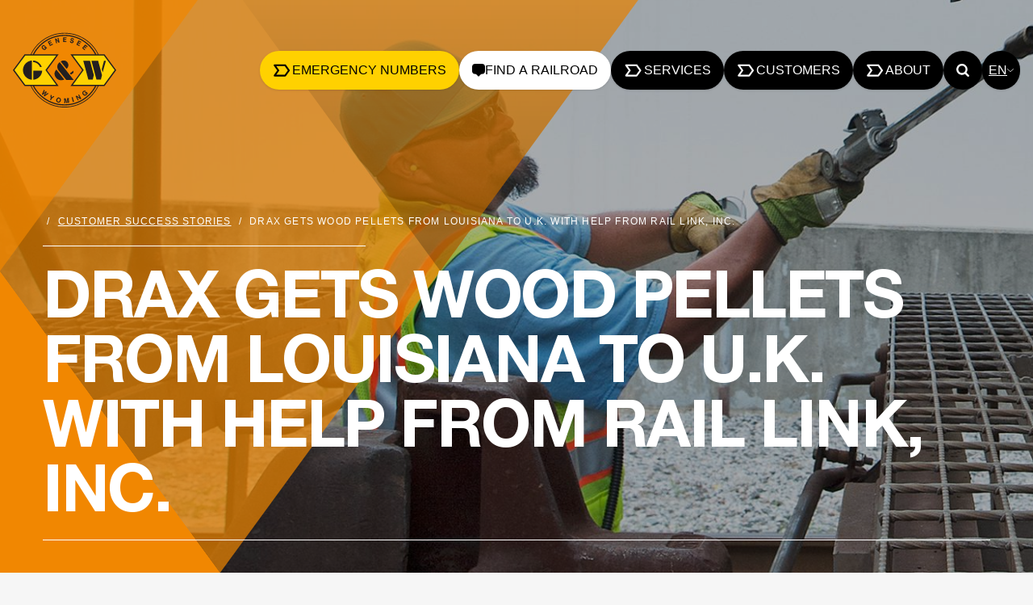

--- FILE ---
content_type: text/html; charset=UTF-8
request_url: https://www.gwrr.com/customer-success-stories/drax-gets-wood-pellets-from-louisiana-to-u-k-with-help-from-rail-link-inc/
body_size: 20588
content:
<!doctype html>
<html lang="en-US" class="tw-scroll-smooth">
<head>
        <script>
        /**
         * Prevent console messages from showing in all browsers.
         * */
        const DEBUG = false;
        if(!DEBUG){
            if(!window.console) window.console = {};
            const methods = ["log", "debug", "warn", "info"];
            for(let i=0; i<methods.length; i++){
                console[methods[i]] = function(){};
            }
        }
    </script>
    			<!-- Google Tag Manager -->
		<script>(function(w,d,s,l,i){w[l]=w[l]||[];w[l].push({'gtm.start':
		new Date().getTime(),event:'gtm.js'});var f=d.getElementsByTagName(s)[0],
		j=d.createElement(s),dl=l!='dataLayer'?'&l='+l:'';j.async=true;j.src=
		'https://www.googletagmanager.com/gtm.js?id='+i+dl;f.parentNode.insertBefore(j,f);
		})(window,document,'script','dataLayer','GTM-WXGMLF4');</script>
		<!-- End Google Tag Manager -->
		<meta name="google-site-verification" content="EuSrcQbw4zjXwC3j1jxUSMU9t9a-RDveHKQH7trCb0M" />
	<meta charset="UTF-8">
	<meta name="viewport" content="width=device-width, initial-scale=1">
	<script src="https://unpkg.com/alpinejs@3.10.5/dist/cdn.min.js" integrity="sha384-wICldTX7sscvjqLJybc/rlXSacpC5MFOqoVDpexYWhfwjOtC+GH8CtGt+AmIFoxO" crossorigin="anonymous" defer></script>
	<link rel="dns-prefetch preconnect" href="//maps.gstatic.com" />
	<link rel="dns-prefetch preconnect" href="//maps.googleapis.com" />
	<link rel="dns-prefetch preconnect" href="//fonts.gstatic.com" />
	<script src="https://cdnjs.cloudflare.com/ajax/libs/babel-polyfill/6.23.0/polyfill.min.js" integrity="sha384-FbHUaR69a828hqWjPw4PFllFj1bvveKOTWORGkyosCw720HXy/56+2hSuQDaogMb" crossorigin="anonymous"></script>
		<title>Drax Gets Wood Pellets from Louisiana to U.K. with Help from Rail Link, Inc. &#8211; Genesee &amp; Wyoming Inc.</title>
<meta name='robots' content='max-image-preview:large' />
<link rel="alternate" hreflang="en" href="https://www.gwrr.com/customer-success-stories/drax-gets-wood-pellets-from-louisiana-to-u-k-with-help-from-rail-link-inc/" />
<link rel="alternate" hreflang="fr-ca" href="https://www.gwrr.com/fr/temoignages/drax-achemine-des-granules-de-bois-de-la-louisiane-au-royaume-uni-avec-laide-de-rail-link-inc/" />
<link rel="alternate" hreflang="x-default" href="https://www.gwrr.com/customer-success-stories/drax-gets-wood-pellets-from-louisiana-to-u-k-with-help-from-rail-link-inc/" />
<link rel='dns-prefetch' href='//www.google.com' />
<link rel="alternate" type="application/rss+xml" title="Genesee &amp; Wyoming Inc. &raquo; Feed" href="https://www.gwrr.com/feed/" />
<link rel="alternate" type="application/rss+xml" title="Genesee &amp; Wyoming Inc. &raquo; Comments Feed" href="https://www.gwrr.com/comments/feed/" />
<link rel="alternate" title="oEmbed (JSON)" type="application/json+oembed" href="https://www.gwrr.com/wp-json/oembed/1.0/embed?url=https%3A%2F%2Fwww.gwrr.com%2Fcustomer-success-stories%2Fdrax-gets-wood-pellets-from-louisiana-to-u-k-with-help-from-rail-link-inc%2F" />
<link rel="alternate" title="oEmbed (XML)" type="text/xml+oembed" href="https://www.gwrr.com/wp-json/oembed/1.0/embed?url=https%3A%2F%2Fwww.gwrr.com%2Fcustomer-success-stories%2Fdrax-gets-wood-pellets-from-louisiana-to-u-k-with-help-from-rail-link-inc%2F&#038;format=xml" />
<style id='wp-img-auto-sizes-contain-inline-css'>
img:is([sizes=auto i],[sizes^="auto," i]){contain-intrinsic-size:3000px 1500px}
/*# sourceURL=wp-img-auto-sizes-contain-inline-css */
</style>
<link rel='stylesheet' id='wp-block-library-css' href='https://www.gwrr.com/wp-includes/css/dist/block-library/style.min.css?ver=6.9' media='all' />
<style id='wp-block-heading-inline-css'>
h1:where(.wp-block-heading).has-background,h2:where(.wp-block-heading).has-background,h3:where(.wp-block-heading).has-background,h4:where(.wp-block-heading).has-background,h5:where(.wp-block-heading).has-background,h6:where(.wp-block-heading).has-background{padding:1.25em 2.375em}h1.has-text-align-left[style*=writing-mode]:where([style*=vertical-lr]),h1.has-text-align-right[style*=writing-mode]:where([style*=vertical-rl]),h2.has-text-align-left[style*=writing-mode]:where([style*=vertical-lr]),h2.has-text-align-right[style*=writing-mode]:where([style*=vertical-rl]),h3.has-text-align-left[style*=writing-mode]:where([style*=vertical-lr]),h3.has-text-align-right[style*=writing-mode]:where([style*=vertical-rl]),h4.has-text-align-left[style*=writing-mode]:where([style*=vertical-lr]),h4.has-text-align-right[style*=writing-mode]:where([style*=vertical-rl]),h5.has-text-align-left[style*=writing-mode]:where([style*=vertical-lr]),h5.has-text-align-right[style*=writing-mode]:where([style*=vertical-rl]),h6.has-text-align-left[style*=writing-mode]:where([style*=vertical-lr]),h6.has-text-align-right[style*=writing-mode]:where([style*=vertical-rl]){rotate:180deg}
/*# sourceURL=https://www.gwrr.com/wp-includes/blocks/heading/style.min.css */
</style>
<style id='wp-block-image-inline-css'>
.wp-block-image>a,.wp-block-image>figure>a{display:inline-block}.wp-block-image img{box-sizing:border-box;height:auto;max-width:100%;vertical-align:bottom}@media not (prefers-reduced-motion){.wp-block-image img.hide{visibility:hidden}.wp-block-image img.show{animation:show-content-image .4s}}.wp-block-image[style*=border-radius] img,.wp-block-image[style*=border-radius]>a{border-radius:inherit}.wp-block-image.has-custom-border img{box-sizing:border-box}.wp-block-image.aligncenter{text-align:center}.wp-block-image.alignfull>a,.wp-block-image.alignwide>a{width:100%}.wp-block-image.alignfull img,.wp-block-image.alignwide img{height:auto;width:100%}.wp-block-image .aligncenter,.wp-block-image .alignleft,.wp-block-image .alignright,.wp-block-image.aligncenter,.wp-block-image.alignleft,.wp-block-image.alignright{display:table}.wp-block-image .aligncenter>figcaption,.wp-block-image .alignleft>figcaption,.wp-block-image .alignright>figcaption,.wp-block-image.aligncenter>figcaption,.wp-block-image.alignleft>figcaption,.wp-block-image.alignright>figcaption{caption-side:bottom;display:table-caption}.wp-block-image .alignleft{float:left;margin:.5em 1em .5em 0}.wp-block-image .alignright{float:right;margin:.5em 0 .5em 1em}.wp-block-image .aligncenter{margin-left:auto;margin-right:auto}.wp-block-image :where(figcaption){margin-bottom:1em;margin-top:.5em}.wp-block-image.is-style-circle-mask img{border-radius:9999px}@supports ((-webkit-mask-image:none) or (mask-image:none)) or (-webkit-mask-image:none){.wp-block-image.is-style-circle-mask img{border-radius:0;-webkit-mask-image:url('data:image/svg+xml;utf8,<svg viewBox="0 0 100 100" xmlns="http://www.w3.org/2000/svg"><circle cx="50" cy="50" r="50"/></svg>');mask-image:url('data:image/svg+xml;utf8,<svg viewBox="0 0 100 100" xmlns="http://www.w3.org/2000/svg"><circle cx="50" cy="50" r="50"/></svg>');mask-mode:alpha;-webkit-mask-position:center;mask-position:center;-webkit-mask-repeat:no-repeat;mask-repeat:no-repeat;-webkit-mask-size:contain;mask-size:contain}}:root :where(.wp-block-image.is-style-rounded img,.wp-block-image .is-style-rounded img){border-radius:9999px}.wp-block-image figure{margin:0}.wp-lightbox-container{display:flex;flex-direction:column;position:relative}.wp-lightbox-container img{cursor:zoom-in}.wp-lightbox-container img:hover+button{opacity:1}.wp-lightbox-container button{align-items:center;backdrop-filter:blur(16px) saturate(180%);background-color:#5a5a5a40;border:none;border-radius:4px;cursor:zoom-in;display:flex;height:20px;justify-content:center;opacity:0;padding:0;position:absolute;right:16px;text-align:center;top:16px;width:20px;z-index:100}@media not (prefers-reduced-motion){.wp-lightbox-container button{transition:opacity .2s ease}}.wp-lightbox-container button:focus-visible{outline:3px auto #5a5a5a40;outline:3px auto -webkit-focus-ring-color;outline-offset:3px}.wp-lightbox-container button:hover{cursor:pointer;opacity:1}.wp-lightbox-container button:focus{opacity:1}.wp-lightbox-container button:focus,.wp-lightbox-container button:hover,.wp-lightbox-container button:not(:hover):not(:active):not(.has-background){background-color:#5a5a5a40;border:none}.wp-lightbox-overlay{box-sizing:border-box;cursor:zoom-out;height:100vh;left:0;overflow:hidden;position:fixed;top:0;visibility:hidden;width:100%;z-index:100000}.wp-lightbox-overlay .close-button{align-items:center;cursor:pointer;display:flex;justify-content:center;min-height:40px;min-width:40px;padding:0;position:absolute;right:calc(env(safe-area-inset-right) + 16px);top:calc(env(safe-area-inset-top) + 16px);z-index:5000000}.wp-lightbox-overlay .close-button:focus,.wp-lightbox-overlay .close-button:hover,.wp-lightbox-overlay .close-button:not(:hover):not(:active):not(.has-background){background:none;border:none}.wp-lightbox-overlay .lightbox-image-container{height:var(--wp--lightbox-container-height);left:50%;overflow:hidden;position:absolute;top:50%;transform:translate(-50%,-50%);transform-origin:top left;width:var(--wp--lightbox-container-width);z-index:9999999999}.wp-lightbox-overlay .wp-block-image{align-items:center;box-sizing:border-box;display:flex;height:100%;justify-content:center;margin:0;position:relative;transform-origin:0 0;width:100%;z-index:3000000}.wp-lightbox-overlay .wp-block-image img{height:var(--wp--lightbox-image-height);min-height:var(--wp--lightbox-image-height);min-width:var(--wp--lightbox-image-width);width:var(--wp--lightbox-image-width)}.wp-lightbox-overlay .wp-block-image figcaption{display:none}.wp-lightbox-overlay button{background:none;border:none}.wp-lightbox-overlay .scrim{background-color:#fff;height:100%;opacity:.9;position:absolute;width:100%;z-index:2000000}.wp-lightbox-overlay.active{visibility:visible}@media not (prefers-reduced-motion){.wp-lightbox-overlay.active{animation:turn-on-visibility .25s both}.wp-lightbox-overlay.active img{animation:turn-on-visibility .35s both}.wp-lightbox-overlay.show-closing-animation:not(.active){animation:turn-off-visibility .35s both}.wp-lightbox-overlay.show-closing-animation:not(.active) img{animation:turn-off-visibility .25s both}.wp-lightbox-overlay.zoom.active{animation:none;opacity:1;visibility:visible}.wp-lightbox-overlay.zoom.active .lightbox-image-container{animation:lightbox-zoom-in .4s}.wp-lightbox-overlay.zoom.active .lightbox-image-container img{animation:none}.wp-lightbox-overlay.zoom.active .scrim{animation:turn-on-visibility .4s forwards}.wp-lightbox-overlay.zoom.show-closing-animation:not(.active){animation:none}.wp-lightbox-overlay.zoom.show-closing-animation:not(.active) .lightbox-image-container{animation:lightbox-zoom-out .4s}.wp-lightbox-overlay.zoom.show-closing-animation:not(.active) .lightbox-image-container img{animation:none}.wp-lightbox-overlay.zoom.show-closing-animation:not(.active) .scrim{animation:turn-off-visibility .4s forwards}}@keyframes show-content-image{0%{visibility:hidden}99%{visibility:hidden}to{visibility:visible}}@keyframes turn-on-visibility{0%{opacity:0}to{opacity:1}}@keyframes turn-off-visibility{0%{opacity:1;visibility:visible}99%{opacity:0;visibility:visible}to{opacity:0;visibility:hidden}}@keyframes lightbox-zoom-in{0%{transform:translate(calc((-100vw + var(--wp--lightbox-scrollbar-width))/2 + var(--wp--lightbox-initial-left-position)),calc(-50vh + var(--wp--lightbox-initial-top-position))) scale(var(--wp--lightbox-scale))}to{transform:translate(-50%,-50%) scale(1)}}@keyframes lightbox-zoom-out{0%{transform:translate(-50%,-50%) scale(1);visibility:visible}99%{visibility:visible}to{transform:translate(calc((-100vw + var(--wp--lightbox-scrollbar-width))/2 + var(--wp--lightbox-initial-left-position)),calc(-50vh + var(--wp--lightbox-initial-top-position))) scale(var(--wp--lightbox-scale));visibility:hidden}}
/*# sourceURL=https://www.gwrr.com/wp-includes/blocks/image/style.min.css */
</style>
<style id='wp-block-image-theme-inline-css'>
:root :where(.wp-block-image figcaption){color:#555;font-size:13px;text-align:center}.is-dark-theme :root :where(.wp-block-image figcaption){color:#ffffffa6}.wp-block-image{margin:0 0 1em}
/*# sourceURL=https://www.gwrr.com/wp-includes/blocks/image/theme.min.css */
</style>
<style id='wp-block-paragraph-inline-css'>
.is-small-text{font-size:.875em}.is-regular-text{font-size:1em}.is-large-text{font-size:2.25em}.is-larger-text{font-size:3em}.has-drop-cap:not(:focus):first-letter{float:left;font-size:8.4em;font-style:normal;font-weight:100;line-height:.68;margin:.05em .1em 0 0;text-transform:uppercase}body.rtl .has-drop-cap:not(:focus):first-letter{float:none;margin-left:.1em}p.has-drop-cap.has-background{overflow:hidden}:root :where(p.has-background){padding:1.25em 2.375em}:where(p.has-text-color:not(.has-link-color)) a{color:inherit}p.has-text-align-left[style*="writing-mode:vertical-lr"],p.has-text-align-right[style*="writing-mode:vertical-rl"]{rotate:180deg}
/*# sourceURL=https://www.gwrr.com/wp-includes/blocks/paragraph/style.min.css */
</style>
<style id='wp-block-quote-inline-css'>
.wp-block-quote{box-sizing:border-box;overflow-wrap:break-word}.wp-block-quote.is-large:where(:not(.is-style-plain)),.wp-block-quote.is-style-large:where(:not(.is-style-plain)){margin-bottom:1em;padding:0 1em}.wp-block-quote.is-large:where(:not(.is-style-plain)) p,.wp-block-quote.is-style-large:where(:not(.is-style-plain)) p{font-size:1.5em;font-style:italic;line-height:1.6}.wp-block-quote.is-large:where(:not(.is-style-plain)) cite,.wp-block-quote.is-large:where(:not(.is-style-plain)) footer,.wp-block-quote.is-style-large:where(:not(.is-style-plain)) cite,.wp-block-quote.is-style-large:where(:not(.is-style-plain)) footer{font-size:1.125em;text-align:right}.wp-block-quote>cite{display:block}
/*# sourceURL=https://www.gwrr.com/wp-includes/blocks/quote/style.min.css */
</style>
<style id='wp-block-quote-theme-inline-css'>
.wp-block-quote{border-left:.25em solid;margin:0 0 1.75em;padding-left:1em}.wp-block-quote cite,.wp-block-quote footer{color:currentColor;font-size:.8125em;font-style:normal;position:relative}.wp-block-quote:where(.has-text-align-right){border-left:none;border-right:.25em solid;padding-left:0;padding-right:1em}.wp-block-quote:where(.has-text-align-center){border:none;padding-left:0}.wp-block-quote.is-large,.wp-block-quote.is-style-large,.wp-block-quote:where(.is-style-plain){border:none}
/*# sourceURL=https://www.gwrr.com/wp-includes/blocks/quote/theme.min.css */
</style>
<style id='global-styles-inline-css'>
:root{--wp--preset--aspect-ratio--square: 1;--wp--preset--aspect-ratio--4-3: 4/3;--wp--preset--aspect-ratio--3-4: 3/4;--wp--preset--aspect-ratio--3-2: 3/2;--wp--preset--aspect-ratio--2-3: 2/3;--wp--preset--aspect-ratio--16-9: 16/9;--wp--preset--aspect-ratio--9-16: 9/16;--wp--preset--color--black: #000000;--wp--preset--color--cyan-bluish-gray: #abb8c3;--wp--preset--color--white: #FFFFFF;--wp--preset--color--pale-pink: #f78da7;--wp--preset--color--vivid-red: #cf2e2e;--wp--preset--color--luminous-vivid-orange: #ff6900;--wp--preset--color--luminous-vivid-amber: #fcb900;--wp--preset--color--light-green-cyan: #7bdcb5;--wp--preset--color--vivid-green-cyan: #00d084;--wp--preset--color--pale-cyan-blue: #8ed1fc;--wp--preset--color--vivid-cyan-blue: #0693e3;--wp--preset--color--vivid-purple: #9b51e0;--wp--preset--color--orange: #f18701;--wp--preset--gradient--vivid-cyan-blue-to-vivid-purple: linear-gradient(135deg,rgb(6,147,227) 0%,rgb(155,81,224) 100%);--wp--preset--gradient--light-green-cyan-to-vivid-green-cyan: linear-gradient(135deg,rgb(122,220,180) 0%,rgb(0,208,130) 100%);--wp--preset--gradient--luminous-vivid-amber-to-luminous-vivid-orange: linear-gradient(135deg,rgb(252,185,0) 0%,rgb(255,105,0) 100%);--wp--preset--gradient--luminous-vivid-orange-to-vivid-red: linear-gradient(135deg,rgb(255,105,0) 0%,rgb(207,46,46) 100%);--wp--preset--gradient--very-light-gray-to-cyan-bluish-gray: linear-gradient(135deg,rgb(238,238,238) 0%,rgb(169,184,195) 100%);--wp--preset--gradient--cool-to-warm-spectrum: linear-gradient(135deg,rgb(74,234,220) 0%,rgb(151,120,209) 20%,rgb(207,42,186) 40%,rgb(238,44,130) 60%,rgb(251,105,98) 80%,rgb(254,248,76) 100%);--wp--preset--gradient--blush-light-purple: linear-gradient(135deg,rgb(255,206,236) 0%,rgb(152,150,240) 100%);--wp--preset--gradient--blush-bordeaux: linear-gradient(135deg,rgb(254,205,165) 0%,rgb(254,45,45) 50%,rgb(107,0,62) 100%);--wp--preset--gradient--luminous-dusk: linear-gradient(135deg,rgb(255,203,112) 0%,rgb(199,81,192) 50%,rgb(65,88,208) 100%);--wp--preset--gradient--pale-ocean: linear-gradient(135deg,rgb(255,245,203) 0%,rgb(182,227,212) 50%,rgb(51,167,181) 100%);--wp--preset--gradient--electric-grass: linear-gradient(135deg,rgb(202,248,128) 0%,rgb(113,206,126) 100%);--wp--preset--gradient--midnight: linear-gradient(135deg,rgb(2,3,129) 0%,rgb(40,116,252) 100%);--wp--preset--font-size--small: 18px;--wp--preset--font-size--medium: 20px;--wp--preset--font-size--large: 24px;--wp--preset--font-size--x-large: 42px;--wp--preset--font-size--extra-small: 16px;--wp--preset--font-size--normal: 20px;--wp--preset--font-size--extra-large: 40px;--wp--preset--font-size--huge: 96px;--wp--preset--font-size--gigantic: 144px;--wp--preset--spacing--20: 0.44rem;--wp--preset--spacing--30: 0.67rem;--wp--preset--spacing--40: 1rem;--wp--preset--spacing--50: 1.5rem;--wp--preset--spacing--60: 2.25rem;--wp--preset--spacing--70: 3.38rem;--wp--preset--spacing--80: 5.06rem;--wp--preset--shadow--natural: 6px 6px 9px rgba(0, 0, 0, 0.2);--wp--preset--shadow--deep: 12px 12px 50px rgba(0, 0, 0, 0.4);--wp--preset--shadow--sharp: 6px 6px 0px rgba(0, 0, 0, 0.2);--wp--preset--shadow--outlined: 6px 6px 0px -3px rgb(255, 255, 255), 6px 6px rgb(0, 0, 0);--wp--preset--shadow--crisp: 6px 6px 0px rgb(0, 0, 0);}:where(.is-layout-flex){gap: 0.5em;}:where(.is-layout-grid){gap: 0.5em;}body .is-layout-flex{display: flex;}.is-layout-flex{flex-wrap: wrap;align-items: center;}.is-layout-flex > :is(*, div){margin: 0;}body .is-layout-grid{display: grid;}.is-layout-grid > :is(*, div){margin: 0;}:where(.wp-block-columns.is-layout-flex){gap: 2em;}:where(.wp-block-columns.is-layout-grid){gap: 2em;}:where(.wp-block-post-template.is-layout-flex){gap: 1.25em;}:where(.wp-block-post-template.is-layout-grid){gap: 1.25em;}.has-black-color{color: var(--wp--preset--color--black) !important;}.has-cyan-bluish-gray-color{color: var(--wp--preset--color--cyan-bluish-gray) !important;}.has-white-color{color: var(--wp--preset--color--white) !important;}.has-pale-pink-color{color: var(--wp--preset--color--pale-pink) !important;}.has-vivid-red-color{color: var(--wp--preset--color--vivid-red) !important;}.has-luminous-vivid-orange-color{color: var(--wp--preset--color--luminous-vivid-orange) !important;}.has-luminous-vivid-amber-color{color: var(--wp--preset--color--luminous-vivid-amber) !important;}.has-light-green-cyan-color{color: var(--wp--preset--color--light-green-cyan) !important;}.has-vivid-green-cyan-color{color: var(--wp--preset--color--vivid-green-cyan) !important;}.has-pale-cyan-blue-color{color: var(--wp--preset--color--pale-cyan-blue) !important;}.has-vivid-cyan-blue-color{color: var(--wp--preset--color--vivid-cyan-blue) !important;}.has-vivid-purple-color{color: var(--wp--preset--color--vivid-purple) !important;}.has-black-background-color{background-color: var(--wp--preset--color--black) !important;}.has-cyan-bluish-gray-background-color{background-color: var(--wp--preset--color--cyan-bluish-gray) !important;}.has-white-background-color{background-color: var(--wp--preset--color--white) !important;}.has-pale-pink-background-color{background-color: var(--wp--preset--color--pale-pink) !important;}.has-vivid-red-background-color{background-color: var(--wp--preset--color--vivid-red) !important;}.has-luminous-vivid-orange-background-color{background-color: var(--wp--preset--color--luminous-vivid-orange) !important;}.has-luminous-vivid-amber-background-color{background-color: var(--wp--preset--color--luminous-vivid-amber) !important;}.has-light-green-cyan-background-color{background-color: var(--wp--preset--color--light-green-cyan) !important;}.has-vivid-green-cyan-background-color{background-color: var(--wp--preset--color--vivid-green-cyan) !important;}.has-pale-cyan-blue-background-color{background-color: var(--wp--preset--color--pale-cyan-blue) !important;}.has-vivid-cyan-blue-background-color{background-color: var(--wp--preset--color--vivid-cyan-blue) !important;}.has-vivid-purple-background-color{background-color: var(--wp--preset--color--vivid-purple) !important;}.has-black-border-color{border-color: var(--wp--preset--color--black) !important;}.has-cyan-bluish-gray-border-color{border-color: var(--wp--preset--color--cyan-bluish-gray) !important;}.has-white-border-color{border-color: var(--wp--preset--color--white) !important;}.has-pale-pink-border-color{border-color: var(--wp--preset--color--pale-pink) !important;}.has-vivid-red-border-color{border-color: var(--wp--preset--color--vivid-red) !important;}.has-luminous-vivid-orange-border-color{border-color: var(--wp--preset--color--luminous-vivid-orange) !important;}.has-luminous-vivid-amber-border-color{border-color: var(--wp--preset--color--luminous-vivid-amber) !important;}.has-light-green-cyan-border-color{border-color: var(--wp--preset--color--light-green-cyan) !important;}.has-vivid-green-cyan-border-color{border-color: var(--wp--preset--color--vivid-green-cyan) !important;}.has-pale-cyan-blue-border-color{border-color: var(--wp--preset--color--pale-cyan-blue) !important;}.has-vivid-cyan-blue-border-color{border-color: var(--wp--preset--color--vivid-cyan-blue) !important;}.has-vivid-purple-border-color{border-color: var(--wp--preset--color--vivid-purple) !important;}.has-vivid-cyan-blue-to-vivid-purple-gradient-background{background: var(--wp--preset--gradient--vivid-cyan-blue-to-vivid-purple) !important;}.has-light-green-cyan-to-vivid-green-cyan-gradient-background{background: var(--wp--preset--gradient--light-green-cyan-to-vivid-green-cyan) !important;}.has-luminous-vivid-amber-to-luminous-vivid-orange-gradient-background{background: var(--wp--preset--gradient--luminous-vivid-amber-to-luminous-vivid-orange) !important;}.has-luminous-vivid-orange-to-vivid-red-gradient-background{background: var(--wp--preset--gradient--luminous-vivid-orange-to-vivid-red) !important;}.has-very-light-gray-to-cyan-bluish-gray-gradient-background{background: var(--wp--preset--gradient--very-light-gray-to-cyan-bluish-gray) !important;}.has-cool-to-warm-spectrum-gradient-background{background: var(--wp--preset--gradient--cool-to-warm-spectrum) !important;}.has-blush-light-purple-gradient-background{background: var(--wp--preset--gradient--blush-light-purple) !important;}.has-blush-bordeaux-gradient-background{background: var(--wp--preset--gradient--blush-bordeaux) !important;}.has-luminous-dusk-gradient-background{background: var(--wp--preset--gradient--luminous-dusk) !important;}.has-pale-ocean-gradient-background{background: var(--wp--preset--gradient--pale-ocean) !important;}.has-electric-grass-gradient-background{background: var(--wp--preset--gradient--electric-grass) !important;}.has-midnight-gradient-background{background: var(--wp--preset--gradient--midnight) !important;}.has-small-font-size{font-size: var(--wp--preset--font-size--small) !important;}.has-medium-font-size{font-size: var(--wp--preset--font-size--medium) !important;}.has-large-font-size{font-size: var(--wp--preset--font-size--large) !important;}.has-x-large-font-size{font-size: var(--wp--preset--font-size--x-large) !important;}
/*# sourceURL=global-styles-inline-css */
</style>

<style id='classic-theme-styles-inline-css'>
/*! This file is auto-generated */
.wp-block-button__link{color:#fff;background-color:#32373c;border-radius:9999px;box-shadow:none;text-decoration:none;padding:calc(.667em + 2px) calc(1.333em + 2px);font-size:1.125em}.wp-block-file__button{background:#32373c;color:#fff;text-decoration:none}
/*# sourceURL=/wp-includes/css/classic-themes.min.css */
</style>
<link rel='stylesheet' id='da-frontend-css' href='https://www.gwrr.com/wp-content/plugins/download-attachments/css/frontend.css?ver=1.3.2' media='all' />
<link rel='stylesheet' id='fp-starter-2021-style-css' href='https://www.gwrr.com/wp-content/themes/gwrrusa_f21/assets/dist/css/app.css?ver=1769821238' media='all' />
<script src="https://www.gwrr.com/wp-includes/js/jquery/jquery.min.js?ver=3.7.1" id="jquery-core-js"></script>
<script src="https://www.gwrr.com/wp-includes/js/jquery/jquery-migrate.min.js?ver=3.4.1" id="jquery-migrate-js"></script>
<link rel="https://api.w.org/" href="https://www.gwrr.com/wp-json/" /><link rel="alternate" title="JSON" type="application/json" href="https://www.gwrr.com/wp-json/wp/v2/case_study/1951" /><link rel="EditURI" type="application/rsd+xml" title="RSD" href="https://www.gwrr.com/xmlrpc.php?rsd" />
<link rel="canonical" href="https://www.gwrr.com/customer-success-stories/drax-gets-wood-pellets-from-louisiana-to-u-k-with-help-from-rail-link-inc/" />
<link rel='shortlink' href='https://www.gwrr.com/?p=1951' />
<script type="text/javascript">
(function(url){
	if(/(?:Chrome\/26\.0\.1410\.63 Safari\/537\.31|WordfenceTestMonBot)/.test(navigator.userAgent)){ return; }
	var addEvent = function(evt, handler) {
		if (window.addEventListener) {
			document.addEventListener(evt, handler, false);
		} else if (window.attachEvent) {
			document.attachEvent('on' + evt, handler);
		}
	};
	var removeEvent = function(evt, handler) {
		if (window.removeEventListener) {
			document.removeEventListener(evt, handler, false);
		} else if (window.detachEvent) {
			document.detachEvent('on' + evt, handler);
		}
	};
	var evts = 'contextmenu dblclick drag dragend dragenter dragleave dragover dragstart drop keydown keypress keyup mousedown mousemove mouseout mouseover mouseup mousewheel scroll'.split(' ');
	var logHuman = function() {
		if (window.wfLogHumanRan) { return; }
		window.wfLogHumanRan = true;
		var wfscr = document.createElement('script');
		wfscr.type = 'text/javascript';
		wfscr.async = true;
		wfscr.src = url + '&r=' + Math.random();
		(document.getElementsByTagName('head')[0]||document.getElementsByTagName('body')[0]).appendChild(wfscr);
		for (var i = 0; i < evts.length; i++) {
			removeEvent(evts[i], logHuman);
		}
	};
	for (var i = 0; i < evts.length; i++) {
		addEvent(evts[i], logHuman);
	}
})('//www.gwrr.com/?wordfence_lh=1&hid=D9BC5728CF420C89D44C88E6B5A9DF4D');
</script><meta name="generator" content="WPML ver:4.8.6 stt:1,4;" />
<meta name="description" content=" Operation Provides Safe, Efficient Railcar Switching Services at Port of Greater Baton Rouge        G&amp;W’s Rail Link, Inc., subsidiary has served as the Port of Baton Rouge’s contracted industrial-switching provider for more than 20 years. And since 2015, Rail Link has played a pivotal role in g" />
<style>.recentcomments a{display:inline !important;padding:0 !important;margin:0 !important;}</style><link rel="shortcut icon" href="https://www.gwrr.com/wp-content/themes/gwrrusa_f21/assets/dist/favicon/favicon.ico" type="image/x-icon" />
<link rel="apple-touch-icon" sizes="57x57" href="https://www.gwrr.com/wp-content/themes/gwrrusa_f21/assets/dist/favicon/apple-touch-icon-57x57.png">
<link rel="apple-touch-icon" sizes="60x60" href="https://www.gwrr.com/wp-content/themes/gwrrusa_f21/assets/dist/favicon/apple-touch-icon-60x60.png">
<link rel="apple-touch-icon" sizes="72x72" href="https://www.gwrr.com/wp-content/themes/gwrrusa_f21/assets/dist/favicon/apple-touch-icon-72x72.png">
<link rel="apple-touch-icon" sizes="76x76" href="https://www.gwrr.com/wp-content/themes/gwrrusa_f21/assets/dist/favicon/apple-touch-icon-76x76.png">
<link rel="apple-touch-icon" sizes="114x114" href="https://www.gwrr.com/wp-content/themes/gwrrusa_f21/assets/dist/favicon/apple-touch-icon-114x114.png">
<link rel="apple-touch-icon" sizes="120x120" href="https://www.gwrr.com/wp-content/themes/gwrrusa_f21/assets/dist/favicon/apple-touch-icon-120x120.png">
<link rel="apple-touch-icon" sizes="144x144" href="https://www.gwrr.com/wp-content/themes/gwrrusa_f21/assets/dist/favicon/apple-touch-icon-144x144.png">
<link rel="apple-touch-icon" sizes="152x152" href="https://www.gwrr.com/wp-content/themes/gwrrusa_f21/assets/dist/favicon/apple-touch-icon-152x152.png">
<link rel="apple-touch-icon" sizes="180x180" href="https://www.gwrr.com/wp-content/themes/gwrrusa_f21/assets/dist/favicon/apple-touch-icon-180x180.png">
<link rel="icon" type="image/png" href="https://www.gwrr.com/wp-content/themes/gwrrusa_f21/assets/dist/favicon/favicon-16x16.png" sizes="16x16">
<link rel="icon" type="image/png" href="https://www.gwrr.com/wp-content/themes/gwrrusa_f21/assets/dist/favicon/favicon-32x32.png" sizes="32x32">
<link rel="icon" type="image/png" href="https://www.gwrr.com/wp-content/themes/gwrrusa_f21/assets/dist/favicon/favicon-96x96.png" sizes="96x96">
<link rel="icon" type="image/png" href="https://www.gwrr.com/wp-content/themes/gwrrusa_f21/assets/dist/favicon/android-chrome-192x192.png" sizes="192x192">
<meta name="msapplication-square70x70logo" content="https://www.gwrr.com/wp-content/themes/gwrrusa_f21/assets/dist/favicon/smalltile.png" />
<meta name="msapplication-square150x150logo" content="https://www.gwrr.com/wp-content/themes/gwrrusa_f21/assets/dist/favicon/mediumtile.png" />
<meta name="msapplication-wide310x150logo" content="https://www.gwrr.com/wp-content/themes/gwrrusa_f21/assets/dist/favicon/widetile.png" />
<meta name="msapplication-square310x310logo" content="https://www.gwrr.com/wp-content/themes/gwrrusa_f21/assets/dist/favicon/largetile.png" />
	<script>
		/**
		 * Create global fellowship namespace in Javascript
		 * @type {*|{}}
		 */
		window.fellowship = window.fellowship || {};
		fellowship = fellowship || {};
	</script>

			<!-- Hotjar Tracking Code for https://www.gwrr.com/ -->
		<script>
		    (function(h,o,t,j,a,r){
		        h.hj=h.hj||function(){(h.hj.q=h.hj.q||[]).push(arguments)};
		        h._hjSettings={hjid:5032817,hjsv:6};
		        a=o.getElementsByTagName('head')[0];
		        r=o.createElement('script');r.async=1;
		        r.src=t+h._hjSettings.hjid+j+h._hjSettings.hjsv;
		        a.appendChild(r);
		    })(window,document,'https://static.hotjar.com/c/hotjar-','.js?sv=');
		</script>
	
</head>

<body class="wp-singular case_study-template-default single single-case_study postid-1951 wp-embed-responsive wp-theme-gwrrusa_f21">

			<!-- Google Tag Manager (noscript) -->
		<noscript><iframe src="https://www.googletagmanager.com/ns.html?id=GTM-WXGMLF4"
		height="0" width="0" style="display:none;visibility:hidden"></iframe></noscript>
		<!-- End Google Tag Manager (noscript) -->
	
	<a class="skip-link screen-reader-text" href="#content">Skip to the content</a>		<div id="page" class="site">

		
	<!--[if lt IE]>
	  <p class="browsehappy">
		You are using an <strong>outdated</strong> browser. Please
		<a href="#">upgrade your browser</a> to improve your experience.
	  </p>
	<![endif]-->

<nav id="nav-btns" class="xl:tw-container tw-left-0 tw-top-4 tw-mb-[-180px] tw-right-0 tw-sticky tw-z-50 tw-w-full tw-flex tw-items-center tw-justify-between tw-mx-auto tw-px-4 tw-pointer-events-none tw-py-4" x-data="{ menuOpen: false, servicesOpen: false, aboutOpen: false, langOpen: false, searchOpen: false, customersOpen: false}">
		<a href="https://www.gwrr.com" title="Genesee &amp; Wyoming Inc. website home page" class="logo tw-max-w-24 md:tw-max-w-28 lg:tw-max-w-32 tw-pointer-events-auto"><img loading="lazy" src="https://www.gwrr.com/wp-content/themes/gwrrusa_f21/assets/dist/img/logo_gwrrus.svg" width="174" height="150" alt="Genesee &amp; Wyoming Inc. logo"></a>
		<ul class="tw-flex tw-flex-row tw-gap-3 tw-list-none tw-m-0 tw-flex-wrap tw-justify-end">
		<li class="tw-hidden sm:tw-block">
						<a href="https://www.gwrr.com/emergency-numbers/" class="tw-duration-500 tw-flex tw-shadow tw-rounded-full tw-bg-yellow-500 hover:tw-bg-white tw-items-center tw-justify-center tw-px-4 tw-py-2 tw-text-black tw-uppercase tw-no-underline tw-gap-1 tw-pointer-events-auto">
				<svg class="tw-w-6 tw-h-4" xmlns="http://www.w3.org/2000/svg" fill-rule="evenodd" stroke-miterlimit="1.414" clip-rule="evenodd" viewBox="0 -100 1100 900">
					<path fill="none" stroke="currentColor" stroke-linejoin="round" stroke-width="120" d="M0 0h739.101L1000 360 739.101 720H0l260.899-360z"/>
				</svg>
				<span>Emergency Numbers</span>
			</a>
		</li>
		<li class="tw-hidden lg:tw-block">
			<button aria-label="Open railroad finder" data-open-railroad-finder class="tw-duration-500 tw-flex tw-shadow tw-rounded-full tw-bg-white tw-items-center tw-justify-center tw-px-4 tw-py-2 tw-text-black tw-uppercase tw-no-underline tw-gap-1 tw-font-medium hover:tw-bg-black hover:tw-text-white tw-pointer-events-auto">
				<svg class="tw-w-4 tw-h-4" viewBox="0 0 24 23.887">
					<path fill="currentColor" d="M18.182 0H5.818A5.835 5.835 0 0 0 0 5.818v7.273a5.835 5.835 0 0 0 5.818 5.818h1.2L12 23.886l4.977-4.977h1.205A5.835 5.835 0 0 0 24 13.091V5.818A5.835 5.835 0 0 0 18.182 0Z"/>
				</svg>
				<span>Find a Railroad</span>
			</button>
		</li>
					<li class="tw-block lg:tw-hidden">
				<button aria-label="Open menu" data-open-menu class="tw-duration-500 tw-flex tw-shadow tw-rounded-full tw-bg-black tw-items-center tw-justify-center tw-px-4 tw-py-2 tw-text-white tw-uppercase tw-no-underline tw-gap-1 tw-font-medium hover:tw-bg-white hover:tw-text-black tw-pointer-events-auto"
					@click="menuOpen = true"
					@keyup.escape.window="bsd(false); menuOpen = false"
				>
					<span>Menu</span>
				</button>
			</li>
			<li class="tw-hidden lg:tw-block">
				<button aria-label="Open Services" data-open-services class="tw-duration-500 tw-flex tw-shadow tw-rounded-full tw-bg-black tw-items-center tw-justify-center tw-px-4 tw-py-2 tw-text-white tw-uppercase tw-no-underline tw-gap-1 tw-font-medium hover:tw-bg-white hover:tw-text-black tw-pointer-events-auto" @click="bsd(true); servicesOpen = true" @keyup.escape.window="bsd(false); servicesOpen = false">
					<svg clip-rule="evenodd" fill-rule="evenodd" height="16" stroke-miterlimit="1.41421" viewBox="0 -100 1100 900" width="25" xmlns="http://www.w3.org/2000/svg">
						<path d="m0 0h739.101l260.899 360-260.899 360h-739.101l260.899-360z" fill="none" stroke="currentColor" stroke-width="120px" stroke-linejoin="round" />
					</svg>
					<span>Services</span>
				</button>
			</li>
			<li class="tw-hidden lg:tw-block">
				<button aria-label="Open Customers" data-open-customers class="tw-duration-500 tw-flex tw-shadow tw-rounded-full tw-bg-black tw-items-center tw-justify-center tw-px-4 tw-py-2 tw-text-white tw-uppercase tw-no-underline tw-gap-1 tw-font-medium hover:tw-bg-white hover:tw-text-black tw-pointer-events-auto" @click="bsd(true); customersOpen = true" @keyup.escape.window="bsd(false); customersOpen = false">
					<svg class="tw-w-6 tw-h-4" xmlns="http://www.w3.org/2000/svg" fill-rule="evenodd" stroke-miterlimit="1.414" clip-rule="evenodd" viewBox="0 -100 1100 900">
						<path fill="none" stroke="currentColor" stroke-linejoin="round" stroke-width="120" d="M0 0h739.101L1000 360 739.101 720H0l260.899-360z"/>
					</svg>
					<span>Customers</span>
				</button>
			</li>
			<li class="tw-hidden lg:tw-block">
				<button aria-label="Open About Menu" class="tw-duration-500 tw-flex tw-shadow tw-rounded-full tw-bg-black hover:tw-bg-white hover:tw-text-black tw-items-center tw-justify-center tw-px-4 tw-py-2 tw-text-white tw-uppercase tw-no-underline tw-gap-1 tw-pointer-events-auto" @click="bsd(true); aboutOpen = true" @keyup.escape.window="bsd(false); aboutOpen = false" >
					<svg class="tw-w-6 tw-h-4" xmlns="http://www.w3.org/2000/svg" fill-rule="evenodd" stroke-miterlimit="1.414" clip-rule="evenodd" viewBox="0 -100 1100 900">
						<path fill="none" stroke="currentColor" stroke-linejoin="round" stroke-width="120" d="M0 0h739.101L1000 360 739.101 720H0l260.899-360z"/>
					</svg>
					<span>About</span>
				</button>
			</li>
			<li class="tw-hidden md:tw-block">
				<button aria-label="Open search" class="tw-ring-orange-500 tw-duration-500 tw-flex tw-shadow tw-rounded-full tw-bg-black tw-items-center tw-justify-center tw-px-4 tw-py-4 tw-text-white tw-uppercase tw-no-underline tw-gap-1 tw-font-medium hover:tw-bg-white hover:tw-text-black tw-pointer-events-auto"
					@click="searchOpen = true"
					@keyup.escape.window="bsd(false); searchOpen = false"
				>
					<svg xmlns="http://www.w3.org/2000/svg" xml:space="preserve" class="tw-w-4 tw-h-4 tw-pointer-events-none" viewBox="0 0 1000 1000">
					  <path fill="currentColor" d="M672.111 782.345a427.027 427.027 0 0 1-73.719 39.872 424.765 424.765 0 0 1-82.977 25.214c-26.618 5.192-53.725 7.823-80.843 7.909-27.15.086-54.306-2.375-80.988-7.407a424.753 424.753 0 0 1-83.192-24.715 426.927 426.927 0 0 1-69.808-36.689 430.207 430.207 0 0 1-62.402-49.338 430.73 430.73 0 0 1-50.71-57.842 428.11 428.11 0 0 1-39.189-65.167 425.026 425.026 0 0 1-24.299-61.907 425.182 425.182 0 0 1-14.125-63.497c-6.622-46.202-5.683-93.506 2.822-139.4a425.404 425.404 0 0 1 39.064-115.183 428.372 428.372 0 0 1 38.014-61.309 430.717 430.717 0 0 1 48.423-54.736 430.324 430.324 0 0 1 55.962-45.07 427.356 427.356 0 0 1 61.928-34.74A425.092 425.092 0 0 1 361.479 5.996 428.017 428.017 0 0 1 405.741.867a446.2 446.2 0 0 1 23.304-.849c1.842-.014 3.685-.02 5.527-.017 7.786.037 15.568.258 23.341.702a428.446 428.446 0 0 1 44.344 4.854 425.186 425.186 0 0 1 105.682 31.711 427.399 427.399 0 0 1 61.086 33.663 430.294 430.294 0 0 1 56.374 44.575 430.863 430.863 0 0 1 48.907 54.296 428.498 428.498 0 0 1 38.551 60.939 425.448 425.448 0 0 1 40.093 114.704c9.021 46.243 10.333 93.992 3.944 140.669a425.217 425.217 0 0 1-13.741 63.641 424.972 424.972 0 0 1-23.93 62.09 428.002 428.002 0 0 1-40.462 67.702l194.04 194.041c.612.634 1.236 1.257 1.836 1.902a74.166 74.166 0 0 1 5.083 6.082 74.23 74.23 0 0 1 11.771 23.515 74.178 74.178 0 0 1 2.999 20.862 74.273 74.273 0 0 1-6.691 30.762 74.272 74.272 0 0 1-18.866 25.202 74.208 74.208 0 0 1-20.155 12.451 74.215 74.215 0 0 1-25.695 5.589 74.24 74.24 0 0 1-28.522-4.622 74.158 74.158 0 0 1-24.581-15.184c-.645-.6-1.268-1.224-1.902-1.836L672.111 782.345ZM432.273 148.102c-5.422.026-10.841.187-16.252.514a280.26 280.26 0 0 0-30.711 3.556 276.678 276.678 0 0 0-66.231 20.215c-26.945 12.093-51.915 28.499-73.768 48.362-23.281 21.162-42.995 46.218-58.02 73.863-12.485 22.969-21.705 47.694-27.271 73.239-4.214 19.34-6.335 39.12-6.399 58.911a282.743 282.743 0 0 0 2.719 40.137 277.12 277.12 0 0 0 24.052 80.267c14.466 30.477 34.501 58.249 58.775 81.671a282.072 282.072 0 0 0 42.123 33.512 278.81 278.81 0 0 0 44.012 23.306 276.447 276.447 0 0 0 53.165 16.246c17.708 3.512 35.754 5.281 53.806 5.338 17.794.056 35.591-1.545 53.079-4.843a276.602 276.602 0 0 0 54.164-16.091c31.995-13.197 61.434-32.421 86.479-56.3 24.408-23.274 44.61-50.921 59.258-81.305a277.068 277.068 0 0 0 15.464-39.573 276.84 276.84 0 0 0 9.074-40.492 282.77 282.77 0 0 0 2.968-40.965c0-19.515-1.999-39.027-6.035-58.122a277.165 277.165 0 0 0-26.833-73.448c-14.328-26.746-33.032-51.114-55.115-71.919-22.515-21.212-48.516-38.693-76.702-51.445a276.834 276.834 0 0 0-66.15-20.416 279.889 279.889 0 0 0-29.771-3.59 293.487 293.487 0 0 0-17.14-.624c-.914-.004-1.827-.005-2.74-.004Z"/>
					</svg>
					<span class="tw-hidden">Search</span>
				</button>
			</li>
													<li class="tw-hidden md:tw-block tw-relative">
				<button
					class="tw-duration-500 tw-flex tw-shadow tw-rounded-full tw-gap-px tw-bg-black tw-items-center tw-justify-center tw-px-2 tw-py-2 tw-text-white tw-uppercase tw-no-underline tw-font-medium hover:tw-bg-white hover:tw-text-black tw-pointer-events-auto"
					:class="{ 'tw-bg-neutral-600' : langOpen } "
					type="button"
					aria-label="Change language"
					@click="langOpen = !langOpen"
					@click.away="langOpen = false"
				>
											<!-- show en link -->
						<span title="View this page in English" class="tw-underline lang-switch" lang="en" href="https://www.gwrr.com/customer-success-stories/drax-gets-wood-pellets-from-louisiana-to-u-k-with-help-from-rail-link-inc/">EN</span>
					
					<svg class="tw-duration-500 tw-w-2 tw-h-2 -tw-rotate-90" viewBox="0 0 1000 1000" xmlns="http://www.w3.org/2000/svg" xml:space="preserve">
					<path fill="currentColor" d="M351.324 499.94 725.029 60.53c1.371-1.976 2.942-3.827 4.113-5.928a36.8 36.8 0 0 0-8.306-45.953 36.785 36.785 0 0 0-12.544-6.991C702.139-.327 700.398.112 694.028 0l-7.101 1.283c-2.237.881-4.572 1.548-6.713 2.644-5.754 2.947-6.675 4.488-11.259 8.914L274.971 476.096l-.002.003a36.801 36.801 0 0 0-3.992 5.714l-.008.014-.039.069-.042.073-.007.014-.023.041-.122.222-.066.118-.011.022-.019.035-.103.192-.08.149-.014.027-.016.031-.091.175-.087.167-.015.03-.015.03-.088.174-.086.171-.014.029-.015.03-.086.176-.084.172-.014.029-.014.03-.083.176-.083.173-.013.03-.014.029-.081.178-.08.175-.013.029-.014.029-.078.178-.079.177-.012.029-.013.029-.077.179-.076.178-.012.029-.013.029-.074.18-.074.179-.012.029-.012.029-.072.181-.072.18-.012.029-.011.029-.07.182-.07.181-.011.029-.011.029-.068.183-.068.182-.01.029-.011.029-.065.183-.066.184-.01.029-.01.029-.063.184-.064.184-.01.03-.01.029-.06.184-.062.185-.009.03-.01.029-.058.186-.059.185-.009.03-.01.029-.056.186-.057.187-.008.029-.009.03-.054.187-.055.187-.008.029-.008.03-.052.188-.052.187-.008.03-.008.03-.05.188-.05.188-.007.03-.008.03-.047.189-.048.189-.007.03-.007.03-.045.189-.045.189-.007.031-.007.03-.043.19-.042.189-.007.031-.007.03-.04.191-.04.19-.006.03-.007.031-.038.191-.038.19-.006.031-.006.031-.035.191-.036.191-.005.031-.006.032-.033.19-.033.192-.006.032-.005.031-.03.19-.032.193-.004.032-.006.032-.028.19-.028.193-.005.032-.005.032-.025.19-.027.193-.004.033-.004.033-.023.19-.024.193-.004.034-.004.033-.021.187-.022.196-.003.035-.004.03-.016.169-.022.216-.003.04-.002.024-.012.136-.022.252-.003.046-.002.016-.006.093-.023.297-.003.052v.009l-.003.046-.022.344-.003.064a36.495 36.495 0 0 0-.047 2.707v.002l.009.389.002.054v.007l.002.054.012.336.003.046v.015l.006.11.013.28.002.039.002.022.009.157.014.232.003.034.002.028.013.185.015.203.003.031.002.031.017.19.017.198.003.031.002.032.019.19.019.196.004.032.003.032.021.19.022.194.004.033.004.033.023.19.024.191.004.034.004.034.026.189.026.19.005.034.005.035.028.188.028.189.005.035.005.035.031.188.03.188.006.035.006.035.032.187.033.187.006.035.006.035.035.187.035.187.007.035.006.035.037.186.037.187.008.035.007.035.039.185.039.186.008.035.008.035.041.185.042.186.008.035.008.034.044.185.044.186.008.034.008.034.047.185.046.185.009.034.008.033.05.186.048.184.009.033.009.033.051.186.051.184.009.033.009.032.055.187.053.183.009.031.009.032.058.187.055.183.009.031.01.03.06.189.057.182.011.034.008.025.025.073c.975 3.002 1.806 4.803 2.839 6.493a36.832 36.832 0 0 0 4.106 5.917l.002.003 393.984 463.254c1.73 1.671 3.305 3.519 5.191 5.012a36.807 36.807 0 0 0 59.532-25.892 36.807 36.807 0 0 0-4.536-20.881c-1.171-2.101-2.742-3.952-4.113-5.928L351.324 499.94Z"/>
				</svg>
				</button>
				<ul
					class="tw-origin-top-right tw-w-12 tw-px-2 tw-absolute tw-top-0 tw-pt-12 tw-pb-4 tw-right-0 tw-z-[-1] tw-rounded-full tw-shadow-lg tw-bg-black tw-ring-1 tw-ring-black tw-ring-opacity-5 focus:tw-outline-none tw-list-none"
					x-show="langOpen === true"
					x-cloak>
					<li class="tw-text-center"><a title="View this page in English" class="tw-underline tw-text-orange-500 tw-pointer-events-auto" lang="en" href="https://www.gwrr.com/customer-success-stories/drax-gets-wood-pellets-from-louisiana-to-u-k-with-help-from-rail-link-inc/">EN</a></li>
					<li class="tw-text-center"><a title="Voir cette page en Français" class="tw-underline tw-text-orange-500 tw-pointer-events-auto" lang="fr-ca" href="https://www.gwrr.com/fr/temoignages/drax-achemine-des-granules-de-bois-de-la-louisiane-au-royaume-uni-avec-laide-de-rail-link-inc/">FR</a></li>
				</ul>
			</li>
			</ul>
	<!--About-->
	<section
		x-show="aboutOpen === true"
		class="tw-fixed tw-bg-black tw-flex tw-flex-col tw-items-center tw-justify-start tw-h-screen tw-w-screen tw-overflow-hidden tw-text-white tw-top-0 tw-left-0 tw-right-0 tw-bottom-0 tw-z-10 tw-pointer-events-auto tw-p-10 tw-overflow-y-scroll"
		x-cloak
	>
		<header class="tw-flex tw-items-center tw-justify-between tw-w-full tw-max-w-7xl">
				<a href="https://www.gwrr.com" title="Genesee &amp; Wyoming Inc. website home page" class="logo tw-max-w-24 md:tw-max-w-28 lg:tw-max-w-32 tw-pointer-events-auto"><img loading="lazy" src="https://www.gwrr.com/wp-content/themes/gwrrusa_f21/assets/dist/img/logo_gwrrus.svg" width="174" height="150" alt="Genesee &amp; Wyoming Inc. logo"></a>
				<button
				class="tw-bg-white tw-text-black tw-rounded-full tw-px-4 tw-py-4 tw-font-bold"
				@click="bsd(false); aboutOpen = false"
				title="Close"
			>
				<span class="tw-h-4 tw-w-24 tw-pointer-events-none tw-flex tw-justify-between tw-items-center">
					<span class="inline-block ml-3 tw-align-middle" style="font-size:0.7rem; letter-spacing:2px;">CLOSE</span>
					<img class="inline-block tw-align-middle mr-3" width="18" height="18" src="/wp-content/themes/gwrrusa_f21/assets/dist/img/close-sq.svg" alt="CLOSE icon">
				</span>
			</button>
		</header>
		<h2 class="tw-w-full tw-max-w-7xl tw-mt-10 tw-text-6xl">About</h2>
		<div class="tw-w-full tw-max-w-7xl tw-menu-container"><ul id="primary-menu-list" class="tw-list-none tw-grid tw-gap-4 sm:tw-gap-6 md:tw-gap-10 tw-grid-cols-1 sm:tw-grid-cols-2 md:tw-grid-cols-3"><li id="menu-item-8108" class="menu-item menu-item-type-custom menu-item-object-custom menu-item-has-children tw-flex tw-flex-col"><span @click='openAccordion($event.target)' class='max-sm:tw-cursor-pointer '>Company</span><p class="tw-hidden sm:tw-block">Genesee &#038; Wyoming Inc. owns or leases more than 100 railroads across North America (collectively “G&#038;W” or the “company”)* with 4,000 employees serving 2,000 customers.</p>
<ul class="sub-menu tw-list-none">
	<li id="menu-item-8109" class="menu-item menu-item-type-post_type menu-item-object-page menu-item-home tw-flex tw-flex-col"><a href="https://www.gwrr.com/">Home</a></li>
	<li id="menu-item-8110" class="menu-item menu-item-type-post_type menu-item-object-page tw-flex tw-flex-col"><a href="https://www.gwrr.com/about-us/">About Us</a></li>
	<li id="menu-item-8313" class="menu-item menu-item-type-post_type menu-item-object-page tw-flex tw-flex-col"><a href="https://www.gwrr.com/esg-community/">Community &amp; Corporate Responsibility</a></li>
	<li id="menu-item-8111" class="menu-item menu-item-type-custom menu-item-object-custom tw-flex tw-flex-col"><a href="https://media.gwrr.com/press-releases/default.aspx">News</a></li>
	<li id="menu-item-8112" class="menu-item menu-item-type-post_type menu-item-object-page tw-flex tw-flex-col"><a href="https://www.gwrr.com/careers/">Careers</a></li>
</ul>
</li>
<li id="menu-item-8113" class="menu-item menu-item-type-custom menu-item-object-custom menu-item-has-children tw-flex tw-flex-col"><span @click='openAccordion($event.target)' class='max-sm:tw-cursor-pointer '>Customers</span><p class="tw-hidden sm:tw-block">Our success depends on providing superior service to customers. We value your business above all else, and we pay close attention to improving service to you every day.</p>
<ul class="sub-menu tw-list-none">
	<li id="menu-item-8959" class="menu-item menu-item-type-post_type menu-item-object-page tw-flex tw-flex-col"><a href="https://www.gwrr.com/railconnect-user-accounts/">RailConnect User Accounts</a></li>
	<li id="menu-item-8960" class="menu-item menu-item-type-custom menu-item-object-custom tw-flex tw-flex-col"><a href="https://forms.office.com/r/K388aSY6dR">Pattern Request Form</a></li>
	<li id="menu-item-8115" class="menu-item menu-item-type-post_type menu-item-object-page tw-flex tw-flex-col"><a href="https://www.gwrr.com/freight-railroads/credit-tariff-application-forms/">Credit, Dimensional &amp; Claim Forms</a></li>
	<li id="menu-item-8117" class="menu-item menu-item-type-custom menu-item-object-custom tw-flex tw-flex-col"><a href="/customer-success-stories">Customer Success Stories</a></li>
	<li id="menu-item-8119" class="menu-item menu-item-type-post_type menu-item-object-page tw-flex tw-flex-col"><a href="https://www.gwrr.com/customers/customer-support-contacts/">Customer Support Contacts</a></li>
	<li id="menu-item-8118" class="menu-item menu-item-type-post_type menu-item-object-page tw-flex tw-flex-col"><a href="https://www.gwrr.com/services/">Services</a></li>
</ul>
</li>
<li id="menu-item-8120" class="menu-item menu-item-type-custom menu-item-object-custom menu-item-has-children tw-flex tw-flex-col"><span @click='openAccordion($event.target)' class='max-sm:tw-cursor-pointer '>Contact</span>
<ul class="sub-menu tw-list-none">
	<li id="menu-item-8121" class="menu-item menu-item-type-post_type menu-item-object-page tw-flex tw-flex-col"><a href="https://www.gwrr.com/contact-us/">FAQs</a></li>
	<li id="menu-item-14095" class="menu-item menu-item-type-post_type menu-item-object-page tw-flex tw-flex-col"><a href="https://www.gwrr.com/bondholders/">Bondholders</a></li>
	<li id="menu-item-8123" class="tw-text-red tw-mt-10 menu-item menu-item-type-post_type menu-item-object-page tw-flex tw-flex-col"><a href="https://www.gwrr.com/emergency-numbers/">Emergency Numbers (U.S.)</a></li>
	<li id="menu-item-8157" class="tw-text-red menu-item menu-item-type-custom menu-item-object-custom tw-flex tw-flex-col"><a href="/emergency-numbers/#canada">Emergency Numbers (Canada)</a></li>
</ul>
</li>
</ul></div>	</section>
	<!--Services -->
		<section
		x-show="servicesOpen === true"
		class="tw-fixed tw-bg-black tw-flex tw-flex-col tw-items-center tw-justify-start tw-h-screen tw-w-screen tw-overflow-hidden tw-text-white tw-top-0 tw-left-0 tw-right-0 tw-bottom-0 tw-z-10 tw-pointer-events-auto tw-p-10 tw-overflow-y-scroll"
		x-cloak
	>
		<header class="tw-flex tw-items-center tw-justify-between tw-w-full tw-max-w-7xl">
				<a href="https://www.gwrr.com" title="Genesee &amp; Wyoming Inc. website home page" class="logo tw-max-w-24 md:tw-max-w-28 lg:tw-max-w-32 tw-pointer-events-auto"><img loading="lazy" src="https://www.gwrr.com/wp-content/themes/gwrrusa_f21/assets/dist/img/logo_gwrrus.svg" width="174" height="150" alt="Genesee &amp; Wyoming Inc. logo"></a>
				<button
				class="tw-bg-white tw-text-black tw-rounded-full tw-px-4 tw-py-4 tw-font-bold"
				@click="bsd(false); servicesOpen = false"
				title="Close"
			>
				<span class="tw-h-4 tw-w-24 tw-pointer-events-none tw-flex tw-justify-between tw-items-center">
					<span class="inline-block ml-3 tw-align-middle" style="font-size:0.7rem; letter-spacing:2px;">CLOSE</span>
					<img class="inline-block tw-align-middle mr-3" width="18" height="18" src="/wp-content/themes/gwrrusa_f21/assets/dist/img/close-sq.svg" alt="CLOSE icon">
				</span>
			</button>
		</header>
		<h2 class="tw-w-full tw-max-w-7xl tw-mt-10 tw-text-6xl">Services</h2>
		<div class="tw-w-full tw-max-w-7xl tw-services-menu"><ul id="primary-menu-list" class="tw-list-none sm:tw-grid tw-gap-4 sm:tw-gap-6 md:tw-gap-10 tw-grid-cols-1 sm:tw-grid-cols-2 md:tw-grid-cols-3 xl:tw-grid-cols-5 xl:tw-grid-rows-3	xl:tw-grid-cols-none"><li id="menu-item-8072" class="xl:tw-row-span-2 xl:tw-min-w-24 menu-item menu-item-type-post_type menu-item-object-page tw-flex tw-flex-col"><img src="https://www.gwrr.com/wp-content/uploads/2021/03/Mobile-1280x806-12_KYLE_Danneman.2014.01-1024x645.jpg" alt="Image describing Ship with us" class="tw-order-1"><span class="tw-flex tw-flex-col tw-leading-tight tw-text-xl tw-border-b tw-border-gray-600 tw-pb-6 tw-order-2"><span>Ship with us</span><span class="tw-font-bold">Freight Rail Service</span></span><span class="tw-leading-normal tw-order-3">G&amp;W railroads are recognized leaders in safety, with customer satisfaction that outperforms the trucking and overall rail industries.</span><a href="https://www.gwrr.com/freight-railroads/" class="tw-mt-auto tw-rounded-full tw-bg-orange-500 tw-text-white tw-text-center tw-no-underline hover:tw-bg-white hover:tw-text-black tw-duration-300 tw-flex tw-items-center tw-justify-center tw-py-2 after:tw-border-b after:tw-border-gray-300 tw-order-4" title="Ship with us">Learn more <span class="tw-hidden">aboutShip with us</span><svg class="tw-w-4 tw-h-4 tw-ml-4" viewBox="0 0 1000 1000" xmlns="http://www.w3.org/2000/svg" xml:space="preserve" style="fill-rule:evenodd;clip-rule:evenodd;stroke-linejoin:round;stroke-miterlimit:1.41421"><path fill="currentColor" d="M648.676 499.94 274.971 60.53c-1.371-1.976-2.942-3.827-4.113-5.928a36.8 36.8 0 0 1 8.306-45.953 36.785 36.785 0 0 1 12.544-6.991C297.861-.327 299.602.112 305.972 0l7.101 1.283c2.237.881 4.572 1.548 6.713 2.644 5.754 2.947 6.675 4.488 11.259 8.914l393.984 463.255.002.003a36.801 36.801 0 0 1 3.992 5.714l.008.014.039.069.042.073.007.014.023.041.122.222.066.118.011.022.019.035.103.192.08.149.014.027.016.031.091.175.087.167.015.03.015.03.088.174.086.171.014.029.015.03.086.176.084.172.014.029.014.03.083.176.083.173.013.03.014.029.081.178.08.175.013.029.014.029.078.178.079.177.012.029.013.029.077.179.076.178.012.029.013.029.074.18.074.179.012.029.012.029.072.181.072.18.012.029.011.029.07.182.07.181.011.029.011.029.068.183.068.182.01.029.011.029.065.183.066.184.01.029.01.029.063.184.064.184.01.03.01.029.06.184.062.185.009.03.01.029.058.186.059.185.009.03.01.029.056.186.057.187.008.029.009.03.054.187.055.187.008.029.008.03.052.188.052.187.008.03.008.03.05.188.05.188.007.03.008.03.047.189.048.189.007.03.007.03.045.189.045.189.007.031.007.03.043.19.042.189.007.031.007.03.04.191.04.19.006.03.007.031.038.191.038.19.006.031.006.031.035.191.036.191.005.031.006.032.033.19.033.192.006.032.005.031.03.19.032.193.004.032.006.032.028.19.028.193.005.032.005.032.025.19.027.193.004.033.004.033.023.19.024.193.004.034.004.033.021.187.022.196.003.035.004.03.016.169.022.216.003.04.002.024.012.136.022.252.003.046.002.016.006.093.023.297.003.052v.009l.003.046.022.344.003.064c.049.902.065 1.806.047 2.707v.002l-.009.389-.002.054v.007l-.002.054-.012.336-.003.046v.015l-.006.11-.013.28-.002.039-.002.022-.009.157-.014.232-.003.034-.002.028-.013.185-.015.203-.003.031-.002.031-.017.19-.017.198-.003.031-.002.032-.019.19-.019.196-.004.032-.003.032-.021.19-.022.194-.004.033-.004.033-.023.19-.024.191-.004.034-.004.034-.026.189-.026.19-.005.034-.005.035-.028.188-.028.189-.005.035-.005.035-.031.188-.03.188-.006.035-.006.035-.032.187-.033.187-.006.035-.006.035-.035.187-.035.187-.007.035-.006.035-.037.186-.037.187-.008.035-.007.035-.039.185-.039.186-.008.035-.008.035-.041.185-.042.186-.008.035-.008.034-.044.185-.044.186-.008.034-.008.034-.047.185-.046.185-.009.034-.008.033-.05.186-.048.184-.009.033-.009.033-.051.186-.051.184-.009.033-.009.032-.055.187-.053.183-.009.031-.009.032-.058.187-.055.183-.009.031-.01.03-.06.189-.057.182-.011.034-.008.025-.025.073c-.975 3.002-1.806 4.803-2.839 6.493a36.832 36.832 0 0 1-4.106 5.917l-.002.003-393.984 463.254c-1.73 1.671-3.305 3.519-5.191 5.012a36.807 36.807 0 0 1-59.532-25.892 36.807 36.807 0 0 1 4.536-20.881c1.171-2.101 2.742-3.952 4.113-5.928l373.705-439.41Z"/></svg></a><div class="tw-border-b tw-border-gray-600 tw-mt-4" aria-hidden="true" role="presentation"></div></li>
<li id="menu-item-8073" class="xl:tw-row-span-2 xl:tw-min-w-24 menu-item menu-item-type-post_type menu-item-object-page tw-flex tw-flex-col"><img src="https://www.gwrr.com/wp-content/uploads/2021/03/Mobile-1280x806-transloading-1024x645.jpg" alt="Image describing Truck access" class="tw-order-1"><span class="tw-flex tw-flex-col tw-leading-tight tw-text-xl tw-border-b tw-border-gray-600 tw-pb-6 tw-order-2"><span>Truck access</span><span class="tw-font-bold">Transloading</span></span><span class="tw-leading-normal tw-order-3">G&amp;W's transloading capabilities are optimal for shippers or receivers that have no rail spur on site or lack proper facilities or equipment to handle freight to / from a railcar.</span><a href="https://www.gwrr.com/transloading/" class="tw-mt-auto tw-rounded-full tw-bg-orange-500 tw-text-white tw-text-center tw-no-underline hover:tw-bg-white hover:tw-text-black tw-duration-300 tw-flex tw-items-center tw-justify-center tw-py-2 after:tw-border-b after:tw-border-gray-300 tw-order-4" title="Truck access">Learn more <span class="tw-hidden">aboutTruck access</span><svg class="tw-w-4 tw-h-4 tw-ml-4" viewBox="0 0 1000 1000" xmlns="http://www.w3.org/2000/svg" xml:space="preserve" style="fill-rule:evenodd;clip-rule:evenodd;stroke-linejoin:round;stroke-miterlimit:1.41421"><path fill="currentColor" d="M648.676 499.94 274.971 60.53c-1.371-1.976-2.942-3.827-4.113-5.928a36.8 36.8 0 0 1 8.306-45.953 36.785 36.785 0 0 1 12.544-6.991C297.861-.327 299.602.112 305.972 0l7.101 1.283c2.237.881 4.572 1.548 6.713 2.644 5.754 2.947 6.675 4.488 11.259 8.914l393.984 463.255.002.003a36.801 36.801 0 0 1 3.992 5.714l.008.014.039.069.042.073.007.014.023.041.122.222.066.118.011.022.019.035.103.192.08.149.014.027.016.031.091.175.087.167.015.03.015.03.088.174.086.171.014.029.015.03.086.176.084.172.014.029.014.03.083.176.083.173.013.03.014.029.081.178.08.175.013.029.014.029.078.178.079.177.012.029.013.029.077.179.076.178.012.029.013.029.074.18.074.179.012.029.012.029.072.181.072.18.012.029.011.029.07.182.07.181.011.029.011.029.068.183.068.182.01.029.011.029.065.183.066.184.01.029.01.029.063.184.064.184.01.03.01.029.06.184.062.185.009.03.01.029.058.186.059.185.009.03.01.029.056.186.057.187.008.029.009.03.054.187.055.187.008.029.008.03.052.188.052.187.008.03.008.03.05.188.05.188.007.03.008.03.047.189.048.189.007.03.007.03.045.189.045.189.007.031.007.03.043.19.042.189.007.031.007.03.04.191.04.19.006.03.007.031.038.191.038.19.006.031.006.031.035.191.036.191.005.031.006.032.033.19.033.192.006.032.005.031.03.19.032.193.004.032.006.032.028.19.028.193.005.032.005.032.025.19.027.193.004.033.004.033.023.19.024.193.004.034.004.033.021.187.022.196.003.035.004.03.016.169.022.216.003.04.002.024.012.136.022.252.003.046.002.016.006.093.023.297.003.052v.009l.003.046.022.344.003.064c.049.902.065 1.806.047 2.707v.002l-.009.389-.002.054v.007l-.002.054-.012.336-.003.046v.015l-.006.11-.013.28-.002.039-.002.022-.009.157-.014.232-.003.034-.002.028-.013.185-.015.203-.003.031-.002.031-.017.19-.017.198-.003.031-.002.032-.019.19-.019.196-.004.032-.003.032-.021.19-.022.194-.004.033-.004.033-.023.19-.024.191-.004.034-.004.034-.026.189-.026.19-.005.034-.005.035-.028.188-.028.189-.005.035-.005.035-.031.188-.03.188-.006.035-.006.035-.032.187-.033.187-.006.035-.006.035-.035.187-.035.187-.007.035-.006.035-.037.186-.037.187-.008.035-.007.035-.039.185-.039.186-.008.035-.008.035-.041.185-.042.186-.008.035-.008.034-.044.185-.044.186-.008.034-.008.034-.047.185-.046.185-.009.034-.008.033-.05.186-.048.184-.009.033-.009.033-.051.186-.051.184-.009.033-.009.032-.055.187-.053.183-.009.031-.009.032-.058.187-.055.183-.009.031-.01.03-.06.189-.057.182-.011.034-.008.025-.025.073c-.975 3.002-1.806 4.803-2.839 6.493a36.832 36.832 0 0 1-4.106 5.917l-.002.003-393.984 463.254c-1.73 1.671-3.305 3.519-5.191 5.012a36.807 36.807 0 0 1-59.532-25.892 36.807 36.807 0 0 1 4.536-20.881c1.171-2.101 2.742-3.952 4.113-5.928l373.705-439.41Z"/></svg></a><div class="tw-border-b tw-border-gray-600 tw-mt-4" aria-hidden="true" role="presentation"></div></li>
<li id="menu-item-8075" class="xl:tw-row-span-2 xl:tw-min-w-24 menu-item menu-item-type-post_type menu-item-object-page tw-flex tw-flex-col"><img src="https://www.gwrr.com/wp-content/uploads/2021/03/Mobile-1280x806-18_GITM_2002.01-1024x645.jpg" alt="Image describing Locate or expand" class="tw-order-1"><span class="tw-flex tw-flex-col tw-leading-tight tw-text-xl tw-border-b tw-border-gray-600 tw-pb-6 tw-order-2"><span>Locate or expand</span><span class="tw-font-bold">Industrial Development</span></span><span class="tw-leading-normal tw-order-3">G&amp;W's Industrial Development team has ample experience helping customers expand existing sites or construct new facilities along our railroads.</span><a href="https://www.gwrr.com/industrial-development/" class="tw-mt-auto tw-rounded-full tw-bg-orange-500 tw-text-white tw-text-center tw-no-underline hover:tw-bg-white hover:tw-text-black tw-duration-300 tw-flex tw-items-center tw-justify-center tw-py-2 after:tw-border-b after:tw-border-gray-300 tw-order-4" title="Locate or expand">Learn more <span class="tw-hidden">aboutLocate or expand</span><svg class="tw-w-4 tw-h-4 tw-ml-4" viewBox="0 0 1000 1000" xmlns="http://www.w3.org/2000/svg" xml:space="preserve" style="fill-rule:evenodd;clip-rule:evenodd;stroke-linejoin:round;stroke-miterlimit:1.41421"><path fill="currentColor" d="M648.676 499.94 274.971 60.53c-1.371-1.976-2.942-3.827-4.113-5.928a36.8 36.8 0 0 1 8.306-45.953 36.785 36.785 0 0 1 12.544-6.991C297.861-.327 299.602.112 305.972 0l7.101 1.283c2.237.881 4.572 1.548 6.713 2.644 5.754 2.947 6.675 4.488 11.259 8.914l393.984 463.255.002.003a36.801 36.801 0 0 1 3.992 5.714l.008.014.039.069.042.073.007.014.023.041.122.222.066.118.011.022.019.035.103.192.08.149.014.027.016.031.091.175.087.167.015.03.015.03.088.174.086.171.014.029.015.03.086.176.084.172.014.029.014.03.083.176.083.173.013.03.014.029.081.178.08.175.013.029.014.029.078.178.079.177.012.029.013.029.077.179.076.178.012.029.013.029.074.18.074.179.012.029.012.029.072.181.072.18.012.029.011.029.07.182.07.181.011.029.011.029.068.183.068.182.01.029.011.029.065.183.066.184.01.029.01.029.063.184.064.184.01.03.01.029.06.184.062.185.009.03.01.029.058.186.059.185.009.03.01.029.056.186.057.187.008.029.009.03.054.187.055.187.008.029.008.03.052.188.052.187.008.03.008.03.05.188.05.188.007.03.008.03.047.189.048.189.007.03.007.03.045.189.045.189.007.031.007.03.043.19.042.189.007.031.007.03.04.191.04.19.006.03.007.031.038.191.038.19.006.031.006.031.035.191.036.191.005.031.006.032.033.19.033.192.006.032.005.031.03.19.032.193.004.032.006.032.028.19.028.193.005.032.005.032.025.19.027.193.004.033.004.033.023.19.024.193.004.034.004.033.021.187.022.196.003.035.004.03.016.169.022.216.003.04.002.024.012.136.022.252.003.046.002.016.006.093.023.297.003.052v.009l.003.046.022.344.003.064c.049.902.065 1.806.047 2.707v.002l-.009.389-.002.054v.007l-.002.054-.012.336-.003.046v.015l-.006.11-.013.28-.002.039-.002.022-.009.157-.014.232-.003.034-.002.028-.013.185-.015.203-.003.031-.002.031-.017.19-.017.198-.003.031-.002.032-.019.19-.019.196-.004.032-.003.032-.021.19-.022.194-.004.033-.004.033-.023.19-.024.191-.004.034-.004.034-.026.189-.026.19-.005.034-.005.035-.028.188-.028.189-.005.035-.005.035-.031.188-.03.188-.006.035-.006.035-.032.187-.033.187-.006.035-.006.035-.035.187-.035.187-.007.035-.006.035-.037.186-.037.187-.008.035-.007.035-.039.185-.039.186-.008.035-.008.035-.041.185-.042.186-.008.035-.008.034-.044.185-.044.186-.008.034-.008.034-.047.185-.046.185-.009.034-.008.033-.05.186-.048.184-.009.033-.009.033-.051.186-.051.184-.009.033-.009.032-.055.187-.053.183-.009.031-.009.032-.058.187-.055.183-.009.031-.01.03-.06.189-.057.182-.011.034-.008.025-.025.073c-.975 3.002-1.806 4.803-2.839 6.493a36.832 36.832 0 0 1-4.106 5.917l-.002.003-393.984 463.254c-1.73 1.671-3.305 3.519-5.191 5.012a36.807 36.807 0 0 1-59.532-25.892 36.807 36.807 0 0 1 4.536-20.881c1.171-2.101 2.742-3.952 4.113-5.928l373.705-439.41Z"/></svg></a><div class="tw-border-b tw-border-gray-600 tw-mt-4" aria-hidden="true" role="presentation"></div></li>
<li id="menu-item-8076" class="hide-title xl:tw-row-span-2 xl:tw-col-start-1 menu-item menu-item-type-custom menu-item-object-custom menu-item-has-children tw-flex tw-flex-col"><span @click='openAccordion($event.target)' class='max-sm:tw-cursor-pointer '>Menu Item</span>
<ul class="sub-menu tw-list-none tw-order-3">
	<li id="menu-item-8077" class="menu-item menu-item-type-post_type menu-item-object-page tw-flex tw-flex-col"><a href="https://www.gwrr.com/freight-railroads/">Freight Rail Service</a></li>
	<li id="menu-item-8078" class="menu-item menu-item-type-post_type menu-item-object-page tw-flex tw-flex-col"><a href="https://www.gwrr.com/freight-railroads/find-a-railroad/">Find a Railroad</a></li>
	<li id="menu-item-8079" class="menu-item menu-item-type-post_type menu-item-object-page tw-flex tw-flex-col"><a href="https://www.gwrr.com/freight-railroads/credit-tariff-application-forms/">Credit, Dimensional &amp; Claim Forms</a></li>
	<li id="menu-item-8080" class="menu-item menu-item-type-post_type menu-item-object-page tw-flex tw-flex-col"><a href="https://www.gwrr.com/freight-railroads/fuel-surcharge-tariffs/">Fuel Surcharge Tariffs</a></li>
	<li id="menu-item-8081" class="menu-item menu-item-type-post_type menu-item-object-page tw-flex tw-flex-col"><a href="https://www.gwrr.com/freight-railroads/customer-satisfaction/">Customer Satisfaction</a></li>
</ul>
</li>
<li id="menu-item-8082" class="hide-title xl:tw-row-span-2 menu-item menu-item-type-custom menu-item-object-custom menu-item-has-children tw-flex tw-flex-col"><span @click='openAccordion($event.target)' class='max-sm:tw-cursor-pointer '>Menu Item</span>
<ul class="sub-menu tw-list-none tw-order-3">
	<li id="menu-item-8083" class="menu-item menu-item-type-post_type menu-item-object-page tw-flex tw-flex-col"><a href="https://www.gwrr.com/transloading/">Transloading Overview</a></li>
	<li id="menu-item-8084" class="menu-item menu-item-type-post_type menu-item-object-page tw-flex tw-flex-col"><a href="https://www.gwrr.com/transloading/find-a-transload-location/">Transload Location Search</a></li>
</ul>
</li>
<li id="menu-item-8085" class="hide-title xl:tw-row-span-2 menu-item menu-item-type-custom menu-item-object-custom menu-item-has-children tw-flex tw-flex-col"><span @click='openAccordion($event.target)' class='max-sm:tw-cursor-pointer '>Menu Item</span>
<ul class="sub-menu tw-list-none tw-order-3">
	<li id="menu-item-8086" class="menu-item menu-item-type-post_type menu-item-object-page tw-flex tw-flex-col"><a href="https://www.gwrr.com/industrial-development/">Industrial Development Overview</a></li>
	<li id="menu-item-8219" class="menu-item menu-item-type-post_type menu-item-object-page tw-flex tw-flex-col"><a href="https://www.gwrr.com/industrial-development/gw-new-site-selection-tool/">Industrial Development Site Search</a></li>
	<li id="menu-item-8090" class="menu-item menu-item-type-post_type menu-item-object-page tw-flex tw-flex-col"><a href="https://www.gwrr.com/industrial-development/contact-your-local-industrial-development-manager/">Industrial Development Contacts</a></li>
	<li id="menu-item-8091" class="menu-item menu-item-type-post_type menu-item-object-page tw-flex tw-flex-col"><a href="https://www.gwrr.com/industrial-development/railroad-usage-checklist/">Railroad Usage Checklist</a></li>
	<li id="menu-item-8092" class="menu-item menu-item-type-custom menu-item-object-custom tw-flex tw-flex-col"><a href="https://www.gwrr.com/wp-content/uploads/2025/01/GW_2025_ID-Teams-Flyer_revised.pdf">Industrial Development Capabilities</a></li>
</ul>
</li>
<li class="menu_separator tw-col-start-1 tw-col-end-4 tw-border-b tw-border-white xl:tw-row-start-1 xl:tw-row-span-4 xl:tw-col-start-4 xl:tw-w-px xl:tw-border-l"></li>
<li id="menu-item-8094" class="xl:tw-row-start-1 xl:tw-col-start-5 menu-item menu-item-type-custom menu-item-object-custom menu-item-has-children tw-flex tw-flex-col"><span @click='openAccordion($event.target)' class='max-sm:tw-cursor-pointer '>Additional Services</span>
<ul class="sub-menu tw-list-none tw-order-3">
	<li id="menu-item-8095" class="menu-item menu-item-type-post_type menu-item-object-page tw-flex tw-flex-col"><a href="https://www.gwrr.com/industrial-switching/">Industrial Switching</a></li>
	<li id="menu-item-8096" class="menu-item menu-item-type-post_type menu-item-object-page tw-flex tw-flex-col"><a href="https://www.gwrr.com/railcar-repair/">Railcar Repair</a></li>
	<li id="menu-item-8097" class="menu-item menu-item-type-post_type menu-item-object-page tw-flex tw-flex-col"><a href="https://www.gwrr.com/railcar-storage/">Railcar Storage</a></li>
	<li id="menu-item-8098" class="menu-item menu-item-type-post_type menu-item-object-page tw-flex tw-flex-col"><a href="https://www.gwrr.com/port-operations/">Port Operations</a></li>
	<li id="menu-item-16291" class="menu-item menu-item-type-post_type menu-item-object-page tw-flex tw-flex-col"><a href="https://www.gwrr.com/real-estate/">Real Estate</a></li>
</ul>
</li>
<li id="menu-item-8105" class="xl:tw-col-start-2 menu-item menu-item-type-custom menu-item-object-custom menu-item-has-children tw-flex tw-flex-col"><span @click='openAccordion($event.target)' class='max-sm:tw-cursor-pointer '>Useful Links</span>
<ul class="sub-menu tw-list-none tw-order-3">
	<li id="menu-item-8164" class="menu-item menu-item-type-custom menu-item-object-custom tw-flex tw-flex-col"><a href="/services/#mapPane">Service Map</a></li>
	<li id="menu-item-8166" class="menu-item menu-item-type-post_type menu-item-object-page tw-flex tw-flex-col"><a href="https://www.gwrr.com/services/">Services</a></li>
</ul>
</li>
</ul></div>	</section>
	<!--Customers -->
	<section
		x-show="customersOpen === true"
		class="tw-fixed tw-bg-black tw-flex tw-flex-col tw-items-center tw-justify-start tw-h-screen tw-w-screen tw-overflow-hidden tw-text-white tw-top-0 tw-left-0 tw-right-0 tw-bottom-0 tw-z-10 tw-pointer-events-auto tw-p-10 tw-overflow-y-scroll"
		x-cloak
	>
		<header class="tw-flex tw-items-center tw-justify-between tw-w-full tw-max-w-7xl">
				<a href="https://www.gwrr.com" title="Genesee &amp; Wyoming Inc. website home page" class="logo tw-max-w-24 md:tw-max-w-28 lg:tw-max-w-32 tw-pointer-events-auto"><img loading="lazy" src="https://www.gwrr.com/wp-content/themes/gwrrusa_f21/assets/dist/img/logo_gwrrus.svg" width="174" height="150" alt="Genesee &amp; Wyoming Inc. logo"></a>
				<button
				class="tw-bg-white tw-text-black tw-rounded-full tw-px-4 tw-py-4 tw-font-bold"
				@click="bsd(false); customersOpen = false"
				title="Close"
			>
				<span class="tw-h-4 tw-w-24 tw-pointer-events-none tw-flex tw-justify-between tw-items-center">
					<span class="inline-block ml-3 tw-align-middle" style="font-size:0.7rem; letter-spacing:2px;">CLOSE</span>
					<img class="inline-block tw-align-middle mr-3" width="18" height="18" src="/wp-content/themes/gwrrusa_f21/assets/dist/img/close-sq.svg" alt="CLOSE icon">
				</span>
			</button>
		</header>
		<h2 class="tw-w-full tw-max-w-7xl tw-mt-10 tw-text-6xl">RailConnect and eBol User Resources</h2>
		<div class="tw-w-full tw-max-w-7xl tw-services-menu"><ul id="primary-menu-list" class="tw-list-none sm:tw-grid tw-gap-4 sm:tw-gap-6 md:tw-gap-10 tw-grid-cols-1 sm:tw-grid-cols-2 md:tw-grid-cols-3 xl:tw-grid-cols-5 xl:tw-grid-rows-3	xl:tw-grid-cols-none"><li id="menu-item-8890" class="xl:tw-row-span-2 xl:tw-min-w-24 menu-item menu-item-type-post_type menu-item-object-page menu-item-has-children tw-flex tw-flex-col"><img src="https://www.gwrr.com/wp-content/uploads/2022/06/Mobile-1280x806-GC-2-1024x645.jpeg" alt="Image describing Training" class="tw-order-1"><span class="tw-flex tw-flex-col tw-leading-tight tw-text-xl tw-border-b tw-border-gray-600 tw-pb-6 tw-order-2"><span>Training</span><span class="tw-font-bold">RailConnect Training Resources</span></span><a href="https://www.gwrr.com/railconnect-resources/" class="tw-mt-auto tw-rounded-full tw-bg-orange-500 tw-text-white tw-text-center tw-no-underline hover:tw-bg-white hover:tw-text-black tw-duration-300 tw-flex tw-items-center tw-justify-center tw-py-2 after:tw-border-b after:tw-border-gray-300 tw-order-4" title="Training">Learn more <span class="tw-hidden">aboutTraining</span><svg class="tw-w-4 tw-h-4 tw-ml-4" viewBox="0 0 1000 1000" xmlns="http://www.w3.org/2000/svg" xml:space="preserve" style="fill-rule:evenodd;clip-rule:evenodd;stroke-linejoin:round;stroke-miterlimit:1.41421"><path fill="currentColor" d="M648.676 499.94 274.971 60.53c-1.371-1.976-2.942-3.827-4.113-5.928a36.8 36.8 0 0 1 8.306-45.953 36.785 36.785 0 0 1 12.544-6.991C297.861-.327 299.602.112 305.972 0l7.101 1.283c2.237.881 4.572 1.548 6.713 2.644 5.754 2.947 6.675 4.488 11.259 8.914l393.984 463.255.002.003a36.801 36.801 0 0 1 3.992 5.714l.008.014.039.069.042.073.007.014.023.041.122.222.066.118.011.022.019.035.103.192.08.149.014.027.016.031.091.175.087.167.015.03.015.03.088.174.086.171.014.029.015.03.086.176.084.172.014.029.014.03.083.176.083.173.013.03.014.029.081.178.08.175.013.029.014.029.078.178.079.177.012.029.013.029.077.179.076.178.012.029.013.029.074.18.074.179.012.029.012.029.072.181.072.18.012.029.011.029.07.182.07.181.011.029.011.029.068.183.068.182.01.029.011.029.065.183.066.184.01.029.01.029.063.184.064.184.01.03.01.029.06.184.062.185.009.03.01.029.058.186.059.185.009.03.01.029.056.186.057.187.008.029.009.03.054.187.055.187.008.029.008.03.052.188.052.187.008.03.008.03.05.188.05.188.007.03.008.03.047.189.048.189.007.03.007.03.045.189.045.189.007.031.007.03.043.19.042.189.007.031.007.03.04.191.04.19.006.03.007.031.038.191.038.19.006.031.006.031.035.191.036.191.005.031.006.032.033.19.033.192.006.032.005.031.03.19.032.193.004.032.006.032.028.19.028.193.005.032.005.032.025.19.027.193.004.033.004.033.023.19.024.193.004.034.004.033.021.187.022.196.003.035.004.03.016.169.022.216.003.04.002.024.012.136.022.252.003.046.002.016.006.093.023.297.003.052v.009l.003.046.022.344.003.064c.049.902.065 1.806.047 2.707v.002l-.009.389-.002.054v.007l-.002.054-.012.336-.003.046v.015l-.006.11-.013.28-.002.039-.002.022-.009.157-.014.232-.003.034-.002.028-.013.185-.015.203-.003.031-.002.031-.017.19-.017.198-.003.031-.002.032-.019.19-.019.196-.004.032-.003.032-.021.19-.022.194-.004.033-.004.033-.023.19-.024.191-.004.034-.004.034-.026.189-.026.19-.005.034-.005.035-.028.188-.028.189-.005.035-.005.035-.031.188-.03.188-.006.035-.006.035-.032.187-.033.187-.006.035-.006.035-.035.187-.035.187-.007.035-.006.035-.037.186-.037.187-.008.035-.007.035-.039.185-.039.186-.008.035-.008.035-.041.185-.042.186-.008.035-.008.034-.044.185-.044.186-.008.034-.008.034-.047.185-.046.185-.009.034-.008.033-.05.186-.048.184-.009.033-.009.033-.051.186-.051.184-.009.033-.009.032-.055.187-.053.183-.009.031-.009.032-.058.187-.055.183-.009.031-.01.03-.06.189-.057.182-.011.034-.008.025-.025.073c-.975 3.002-1.806 4.803-2.839 6.493a36.832 36.832 0 0 1-4.106 5.917l-.002.003-393.984 463.254c-1.73 1.671-3.305 3.519-5.191 5.012a36.807 36.807 0 0 1-59.532-25.892 36.807 36.807 0 0 1 4.536-20.881c1.171-2.101 2.742-3.952 4.113-5.928l373.705-439.41Z"/></svg></a><div class="tw-border-b tw-border-gray-600 tw-mt-4" aria-hidden="true" role="presentation"></div>
<ul class="sub-menu tw-list-none tw-order-3">
	<li id="menu-item-8930" class="tw-font-bold menu-item menu-item-type-custom menu-item-object-custom tw-flex tw-flex-col"><span>Includes:</span></li>
	<li id="menu-item-8869" class="menu-item menu-item-type-custom menu-item-object-custom tw-flex tw-flex-col"><span>· Frequently Asked Questions</span></li>
	<li id="menu-item-8898" class="menu-item menu-item-type-custom menu-item-object-custom tw-flex tw-flex-col"><span>· How to Videos</span></li>
	<li id="menu-item-8871" class="menu-item menu-item-type-custom menu-item-object-custom tw-flex tw-flex-col"><span>· RailConnect Visibility and Planning Resources</span></li>
</ul>
</li>
<li id="menu-item-8873" class="xl:tw-row-span-2 xl:tw-min-w-24 menu-item menu-item-type-post_type menu-item-object-page menu-item-has-children tw-flex tw-flex-col"><img src="https://www.gwrr.com/wp-content/uploads/2021/03/Mobile-1280x806-8_BPRR_2000.05-1024x645.jpg" alt="Image describing Billing" class="tw-order-1"><span class="tw-flex tw-flex-col tw-leading-tight tw-text-xl tw-border-b tw-border-gray-600 tw-pb-6 tw-order-2"><span>Billing</span><span class="tw-font-bold">eBOL (Billing) Resources</span></span><a href="https://www.gwrr.com/ebol-billing-resources/" class="tw-mt-auto tw-rounded-full tw-bg-orange-500 tw-text-white tw-text-center tw-no-underline hover:tw-bg-white hover:tw-text-black tw-duration-300 tw-flex tw-items-center tw-justify-center tw-py-2 after:tw-border-b after:tw-border-gray-300 tw-order-4" title="Billing">Learn more <span class="tw-hidden">aboutBilling</span><svg class="tw-w-4 tw-h-4 tw-ml-4" viewBox="0 0 1000 1000" xmlns="http://www.w3.org/2000/svg" xml:space="preserve" style="fill-rule:evenodd;clip-rule:evenodd;stroke-linejoin:round;stroke-miterlimit:1.41421"><path fill="currentColor" d="M648.676 499.94 274.971 60.53c-1.371-1.976-2.942-3.827-4.113-5.928a36.8 36.8 0 0 1 8.306-45.953 36.785 36.785 0 0 1 12.544-6.991C297.861-.327 299.602.112 305.972 0l7.101 1.283c2.237.881 4.572 1.548 6.713 2.644 5.754 2.947 6.675 4.488 11.259 8.914l393.984 463.255.002.003a36.801 36.801 0 0 1 3.992 5.714l.008.014.039.069.042.073.007.014.023.041.122.222.066.118.011.022.019.035.103.192.08.149.014.027.016.031.091.175.087.167.015.03.015.03.088.174.086.171.014.029.015.03.086.176.084.172.014.029.014.03.083.176.083.173.013.03.014.029.081.178.08.175.013.029.014.029.078.178.079.177.012.029.013.029.077.179.076.178.012.029.013.029.074.18.074.179.012.029.012.029.072.181.072.18.012.029.011.029.07.182.07.181.011.029.011.029.068.183.068.182.01.029.011.029.065.183.066.184.01.029.01.029.063.184.064.184.01.03.01.029.06.184.062.185.009.03.01.029.058.186.059.185.009.03.01.029.056.186.057.187.008.029.009.03.054.187.055.187.008.029.008.03.052.188.052.187.008.03.008.03.05.188.05.188.007.03.008.03.047.189.048.189.007.03.007.03.045.189.045.189.007.031.007.03.043.19.042.189.007.031.007.03.04.191.04.19.006.03.007.031.038.191.038.19.006.031.006.031.035.191.036.191.005.031.006.032.033.19.033.192.006.032.005.031.03.19.032.193.004.032.006.032.028.19.028.193.005.032.005.032.025.19.027.193.004.033.004.033.023.19.024.193.004.034.004.033.021.187.022.196.003.035.004.03.016.169.022.216.003.04.002.024.012.136.022.252.003.046.002.016.006.093.023.297.003.052v.009l.003.046.022.344.003.064c.049.902.065 1.806.047 2.707v.002l-.009.389-.002.054v.007l-.002.054-.012.336-.003.046v.015l-.006.11-.013.28-.002.039-.002.022-.009.157-.014.232-.003.034-.002.028-.013.185-.015.203-.003.031-.002.031-.017.19-.017.198-.003.031-.002.032-.019.19-.019.196-.004.032-.003.032-.021.19-.022.194-.004.033-.004.033-.023.19-.024.191-.004.034-.004.034-.026.189-.026.19-.005.034-.005.035-.028.188-.028.189-.005.035-.005.035-.031.188-.03.188-.006.035-.006.035-.032.187-.033.187-.006.035-.006.035-.035.187-.035.187-.007.035-.006.035-.037.186-.037.187-.008.035-.007.035-.039.185-.039.186-.008.035-.008.035-.041.185-.042.186-.008.035-.008.034-.044.185-.044.186-.008.034-.008.034-.047.185-.046.185-.009.034-.008.033-.05.186-.048.184-.009.033-.009.033-.051.186-.051.184-.009.033-.009.032-.055.187-.053.183-.009.031-.009.032-.058.187-.055.183-.009.031-.01.03-.06.189-.057.182-.011.034-.008.025-.025.073c-.975 3.002-1.806 4.803-2.839 6.493a36.832 36.832 0 0 1-4.106 5.917l-.002.003-393.984 463.254c-1.73 1.671-3.305 3.519-5.191 5.012a36.807 36.807 0 0 1-59.532-25.892 36.807 36.807 0 0 1 4.536-20.881c1.171-2.101 2.742-3.952 4.113-5.928l373.705-439.41Z"/></svg></a><div class="tw-border-b tw-border-gray-600 tw-mt-4" aria-hidden="true" role="presentation"></div>
<ul class="sub-menu tw-list-none tw-order-3">
	<li id="menu-item-8931" class="tw-font-bold menu-item menu-item-type-custom menu-item-object-custom tw-flex tw-flex-col"><span>Includes:</span></li>
	<li id="menu-item-8874" class="menu-item menu-item-type-custom menu-item-object-custom tw-flex tw-flex-col"><span>· Frequently Asked Questions</span></li>
	<li id="menu-item-8875" class="menu-item menu-item-type-custom menu-item-object-custom tw-flex tw-flex-col"><span>· Billing Patterns</span></li>
	<li id="menu-item-8899" class="menu-item menu-item-type-custom menu-item-object-custom tw-flex tw-flex-col"><span>· eBOL Resources</span></li>
</ul>
</li>
<li id="menu-item-8877" class="xl:tw-row-span-2 xl:tw-min-w-24 menu-item menu-item-type-post_type menu-item-object-page menu-item-has-children tw-flex tw-flex-col"><img src="https://www.gwrr.com/wp-content/uploads/2021/03/Mobile-1280x806-11_KYLE_Danneman.2014.02-1024x645.jpg" alt="Image describing Accounts" class="tw-order-1"><span class="tw-flex tw-flex-col tw-leading-tight tw-text-xl tw-border-b tw-border-gray-600 tw-pb-6 tw-order-2"><span>Accounts</span><span class="tw-font-bold">RailConnect User Accounts</span></span><a href="https://www.gwrr.com/railconnect-user-accounts/" class="tw-mt-auto tw-rounded-full tw-bg-orange-500 tw-text-white tw-text-center tw-no-underline hover:tw-bg-white hover:tw-text-black tw-duration-300 tw-flex tw-items-center tw-justify-center tw-py-2 after:tw-border-b after:tw-border-gray-300 tw-order-4" title="Accounts">Learn more <span class="tw-hidden">aboutAccounts</span><svg class="tw-w-4 tw-h-4 tw-ml-4" viewBox="0 0 1000 1000" xmlns="http://www.w3.org/2000/svg" xml:space="preserve" style="fill-rule:evenodd;clip-rule:evenodd;stroke-linejoin:round;stroke-miterlimit:1.41421"><path fill="currentColor" d="M648.676 499.94 274.971 60.53c-1.371-1.976-2.942-3.827-4.113-5.928a36.8 36.8 0 0 1 8.306-45.953 36.785 36.785 0 0 1 12.544-6.991C297.861-.327 299.602.112 305.972 0l7.101 1.283c2.237.881 4.572 1.548 6.713 2.644 5.754 2.947 6.675 4.488 11.259 8.914l393.984 463.255.002.003a36.801 36.801 0 0 1 3.992 5.714l.008.014.039.069.042.073.007.014.023.041.122.222.066.118.011.022.019.035.103.192.08.149.014.027.016.031.091.175.087.167.015.03.015.03.088.174.086.171.014.029.015.03.086.176.084.172.014.029.014.03.083.176.083.173.013.03.014.029.081.178.08.175.013.029.014.029.078.178.079.177.012.029.013.029.077.179.076.178.012.029.013.029.074.18.074.179.012.029.012.029.072.181.072.18.012.029.011.029.07.182.07.181.011.029.011.029.068.183.068.182.01.029.011.029.065.183.066.184.01.029.01.029.063.184.064.184.01.03.01.029.06.184.062.185.009.03.01.029.058.186.059.185.009.03.01.029.056.186.057.187.008.029.009.03.054.187.055.187.008.029.008.03.052.188.052.187.008.03.008.03.05.188.05.188.007.03.008.03.047.189.048.189.007.03.007.03.045.189.045.189.007.031.007.03.043.19.042.189.007.031.007.03.04.191.04.19.006.03.007.031.038.191.038.19.006.031.006.031.035.191.036.191.005.031.006.032.033.19.033.192.006.032.005.031.03.19.032.193.004.032.006.032.028.19.028.193.005.032.005.032.025.19.027.193.004.033.004.033.023.19.024.193.004.034.004.033.021.187.022.196.003.035.004.03.016.169.022.216.003.04.002.024.012.136.022.252.003.046.002.016.006.093.023.297.003.052v.009l.003.046.022.344.003.064c.049.902.065 1.806.047 2.707v.002l-.009.389-.002.054v.007l-.002.054-.012.336-.003.046v.015l-.006.11-.013.28-.002.039-.002.022-.009.157-.014.232-.003.034-.002.028-.013.185-.015.203-.003.031-.002.031-.017.19-.017.198-.003.031-.002.032-.019.19-.019.196-.004.032-.003.032-.021.19-.022.194-.004.033-.004.033-.023.19-.024.191-.004.034-.004.034-.026.189-.026.19-.005.034-.005.035-.028.188-.028.189-.005.035-.005.035-.031.188-.03.188-.006.035-.006.035-.032.187-.033.187-.006.035-.006.035-.035.187-.035.187-.007.035-.006.035-.037.186-.037.187-.008.035-.007.035-.039.185-.039.186-.008.035-.008.035-.041.185-.042.186-.008.035-.008.034-.044.185-.044.186-.008.034-.008.034-.047.185-.046.185-.009.034-.008.033-.05.186-.048.184-.009.033-.009.033-.051.186-.051.184-.009.033-.009.032-.055.187-.053.183-.009.031-.009.032-.058.187-.055.183-.009.031-.01.03-.06.189-.057.182-.011.034-.008.025-.025.073c-.975 3.002-1.806 4.803-2.839 6.493a36.832 36.832 0 0 1-4.106 5.917l-.002.003-393.984 463.254c-1.73 1.671-3.305 3.519-5.191 5.012a36.807 36.807 0 0 1-59.532-25.892 36.807 36.807 0 0 1 4.536-20.881c1.171-2.101 2.742-3.952 4.113-5.928l373.705-439.41Z"/></svg></a><div class="tw-border-b tw-border-gray-600 tw-mt-4" aria-hidden="true" role="presentation"></div>
<ul class="sub-menu tw-list-none tw-order-3">
	<li id="menu-item-8932" class="tw-font-bold menu-item menu-item-type-custom menu-item-object-custom tw-flex tw-flex-col"><span>Includes:</span></li>
	<li id="menu-item-8900" class="menu-item menu-item-type-custom menu-item-object-custom tw-flex tw-flex-col"><span>· Existing User Logins</span></li>
	<li id="menu-item-8901" class="menu-item menu-item-type-custom menu-item-object-custom tw-flex tw-flex-col"><span>· New Account Requests</span></li>
	<li id="menu-item-8902" class="menu-item menu-item-type-custom menu-item-object-custom tw-flex tw-flex-col"><span>· Account Reset Information</span></li>
</ul>
</li>
<li class="menu_separator tw-col-start-1 tw-col-end-4 tw-border-b tw-border-white xl:tw-row-start-1 xl:tw-row-span-4 xl:tw-col-start-4 xl:tw-w-px xl:tw-border-l"></li>
<li id="menu-item-8883" class="xl:tw-row-start-1 xl:tw-col-start-5 menu-item menu-item-type-custom menu-item-object-custom menu-item-has-children tw-flex tw-flex-col"><span @click='openAccordion($event.target)' class='max-sm:tw-cursor-pointer '>Customers</span>
<ul class="sub-menu tw-list-none tw-order-3">
	<li id="menu-item-8941" class="menu-item menu-item-type-post_type menu-item-object-page tw-flex tw-flex-col"><a href="https://www.gwrr.com/railconnect-resources/">RailConnect Training Resources</a></li>
	<li id="menu-item-8885" class="menu-item menu-item-type-custom menu-item-object-custom tw-flex tw-flex-col"><a target="_blank" href="https://forms.office.com/Pages/ResponsePage.aspx?id=IQeBKiZWtEWPXuCZ_sUpgZK7tx4EOjZEohlUxL1AdlpUMzVYMjJGMzVLRDRURzdGSUFIUktIMDNTVSQlQCN0PWcu">Pattern Request Form</a></li>
	<li id="menu-item-8886" class="menu-item menu-item-type-post_type menu-item-object-page tw-flex tw-flex-col"><a href="https://www.gwrr.com/freight-railroads/credit-tariff-application-forms/">Credit, Dimensional &amp; Claim Forms</a></li>
	<li id="menu-item-8887" class="menu-item menu-item-type-custom menu-item-object-custom tw-flex tw-flex-col"><a href="/customer-success-stories/">Customer Success Stories</a></li>
	<li id="menu-item-8888" class="menu-item menu-item-type-custom menu-item-object-custom tw-flex tw-flex-col"><a href="https://www.gwrr.com/customers/customer-support-contacts/">Customer Support Contacts</a></li>
</ul>
</li>
</ul></div>	</section>
	<!-- Search -->
	<section
		class="tw-fixed tw-bg-black/90 tw-flex tw-flex-col tw-items-center tw-justify-start tw-h-screen tw-w-screen tw-overflow-hidden tw-text-white tw-top-0 tw-left-0 tw-right-0 tw-bottom-0 tw-z-10 tw-pointer-events-auto tw-overflow-y-scroll"
		x-show="searchOpen === true"
		x-cloak
	>
		<header class="tw-w-full tw-bg-black tw-p-10">
			<div class="tw-flex tw-items-center tw-gap-10 tw-justify-between tw-max-w-7xl mx-auto" role="presentation">
					<a href="https://www.gwrr.com" title="Genesee &amp; Wyoming Inc. website home page" class="logo tw-max-w-24 md:tw-max-w-28 lg:tw-max-w-32 tw-pointer-events-auto"><img loading="lazy" src="https://www.gwrr.com/wp-content/themes/gwrrusa_f21/assets/dist/img/logo_gwrrus.svg" width="174" height="150" alt="Genesee &amp; Wyoming Inc. logo"></a>
					<form role="search" method="get" class="tw-flex tw-flex-grow" action="https://www.gwrr.com/">
										<label for="search-form-1" class="tw-flex tw-relative !tw-rounded-full tw-w-full !tw-px-4 !tw-pr-32 tw-items-center !tw-pt-1 tw-bg-neutral-600">
						<span class="label-placeholder tw-uppercase">Search:</span>
						<input type="search" id="search-form-1" class="focus:!tw-shadow-none tw-flex-grow tw-appearance-none !tw-bg-neutral-600 !tw-text-white tw-ring-0" value="" name="s" placeholder="Enter Keywords..." />
					</label>
					<button type="submit" class="tw-bg-orange-500 tw-rounded-full tw-px-4 tw-leading-none tw-text-lg -tw-ml-28 tw-z-10 hover:tw-bg-white hover:tw-text-black tw-duration-700">
						<span class="tw-mx-2 tw-flex tw-items-center">
							<span>
								Search							</span>
							<svg class="tw-w-4 tw-h-4 tw-ml-2 tw-pointer-events-none tw-mr-2" viewBox="0 0 1000 1000" xmlns="http://www.w3.org/2000/svg" xml:space="preserve">
								<path fill="currentColor" d="M672.111 782.345a427.027 427.027 0 0 1-73.719 39.872 424.765 424.765 0 0 1-82.977 25.214c-26.618 5.192-53.725 7.823-80.843 7.909-27.15.086-54.306-2.375-80.988-7.407a424.753 424.753 0 0 1-83.192-24.715 426.927 426.927 0 0 1-69.808-36.689 430.207 430.207 0 0 1-62.402-49.338 430.73 430.73 0 0 1-50.71-57.842 428.11 428.11 0 0 1-39.189-65.167 425.026 425.026 0 0 1-24.299-61.907 425.182 425.182 0 0 1-14.125-63.497c-6.622-46.202-5.683-93.506 2.822-139.4a425.404 425.404 0 0 1 39.064-115.183 428.372 428.372 0 0 1 38.014-61.309 430.717 430.717 0 0 1 48.423-54.736 430.324 430.324 0 0 1 55.962-45.07 427.356 427.356 0 0 1 61.928-34.74A425.092 425.092 0 0 1 361.479 5.996 428.017 428.017 0 0 1 405.741.867a446.2 446.2 0 0 1 23.304-.849c1.842-.014 3.685-.02 5.527-.017 7.786.037 15.568.258 23.341.702a428.446 428.446 0 0 1 44.344 4.854 425.186 425.186 0 0 1 105.682 31.711 427.399 427.399 0 0 1 61.086 33.663 430.294 430.294 0 0 1 56.374 44.575 430.863 430.863 0 0 1 48.907 54.296 428.498 428.498 0 0 1 38.551 60.939 425.448 425.448 0 0 1 40.093 114.704c9.021 46.243 10.333 93.992 3.944 140.669a425.217 425.217 0 0 1-13.741 63.641 424.972 424.972 0 0 1-23.93 62.09 428.002 428.002 0 0 1-40.462 67.702l194.04 194.041c.612.634 1.236 1.257 1.836 1.902a74.166 74.166 0 0 1 5.083 6.082 74.23 74.23 0 0 1 11.771 23.515 74.178 74.178 0 0 1 2.999 20.862 74.273 74.273 0 0 1-6.691 30.762 74.272 74.272 0 0 1-18.866 25.202 74.208 74.208 0 0 1-20.155 12.451 74.215 74.215 0 0 1-25.695 5.589 74.24 74.24 0 0 1-28.522-4.622 74.158 74.158 0 0 1-24.581-15.184c-.645-.6-1.268-1.224-1.902-1.836L672.111 782.345ZM432.273 148.102c-5.422.026-10.841.187-16.252.514a280.26 280.26 0 0 0-30.711 3.556 276.678 276.678 0 0 0-66.231 20.215c-26.945 12.093-51.915 28.499-73.768 48.362-23.281 21.162-42.995 46.218-58.02 73.863-12.485 22.969-21.705 47.694-27.271 73.239-4.214 19.34-6.335 39.12-6.399 58.911a282.743 282.743 0 0 0 2.719 40.137 277.12 277.12 0 0 0 24.052 80.267c14.466 30.477 34.501 58.249 58.775 81.671a282.072 282.072 0 0 0 42.123 33.512 278.81 278.81 0 0 0 44.012 23.306 276.447 276.447 0 0 0 53.165 16.246c17.708 3.512 35.754 5.281 53.806 5.338 17.794.056 35.591-1.545 53.079-4.843a276.602 276.602 0 0 0 54.164-16.091c31.995-13.197 61.434-32.421 86.479-56.3 24.408-23.274 44.61-50.921 59.258-81.305a277.068 277.068 0 0 0 15.464-39.573 276.84 276.84 0 0 0 9.074-40.492 282.77 282.77 0 0 0 2.968-40.965c0-19.515-1.999-39.027-6.035-58.122a277.165 277.165 0 0 0-26.833-73.448c-14.328-26.746-33.032-51.114-55.115-71.919-22.515-21.212-48.516-38.693-76.702-51.445a276.834 276.834 0 0 0-66.15-20.416 279.889 279.889 0 0 0-29.771-3.59 293.487 293.487 0 0 0-17.14-.624c-.914-.004-1.827-.005-2.74-.004Z"/>
							</svg>
						</span>
					</button>
				</form>

				<button
					class="tw-bg-white tw-text-black tw-rounded-full tw-px-4 tw-py-4 tw-font-bold"
					@click="bsd(false); searchOpen = false"
					title="Close"
				>
					<span class="tw-h-4 tw-w-24 tw-pointer-events-none tw-flex tw-justify-between tw-items-center">
						<span class="inline-block ml-3 tw-align-middle" style="font-size:0.7rem; letter-spacing:2px;">CLOSE</span>
						<img class="inline-block tw-align-middle mr-3" width="18" height="18" src="/wp-content/themes/gwrrusa_f21/assets/dist/img/close-sq.svg" alt="CLOSE icon">
					</span>
				</button>
			</div>
		</header>
	</section>
	<!-- Main mega menu -->
	<section
		id="navigation"
		x-show="menuOpen === true"
		class="tw-fixed tw-bg-black tw-flex tw-flex-col tw-items-center tw-justify-start tw-h-screen tw-w-screen tw-overflow-hidden tw-text-white tw-top-0 tw-left-0 tw-right-0 tw-bottom-0 tw-z-10 tw-pointer-events-auto tw-p-10 tw-overflow-y-scroll fpl-menu"
		x-cloak
	>
		<header class="tw-flex tw-items-center tw-justify-between tw-w-full tw-max-w-7xl tw-sticky tw-top-0 z-10">
				<a href="https://www.gwrr.com" title="Genesee &amp; Wyoming Inc. website home page" class="logo tw-max-w-24 md:tw-max-w-28 lg:tw-max-w-32 tw-pointer-events-auto"><img loading="lazy" src="https://www.gwrr.com/wp-content/themes/gwrrusa_f21/assets/dist/img/logo_gwrrus.svg" width="174" height="150" alt="Genesee &amp; Wyoming Inc. logo"></a>
				<button
				class="tw-bg-white tw-text-black tw-rounded-full tw-px-4 tw-py-4 tw-font-bold"
				@click="bsd(false); menuOpen = false"
				title="Close"
			>
				<span class="tw-h-4 tw-w-24 tw-pointer-events-none tw-flex tw-justify-between tw-items-center">
					<span class="inline-block ml-3 tw-align-middle" style="font-size:0.7rem; letter-spacing:2px;">CLOSE</span>
					<img class="inline-block tw-align-middle mr-3" width="18" height="18" src="/wp-content/themes/gwrrusa_f21/assets/dist/img/close-sq.svg" alt="CLOSE icon">
				</span>
			</button>
		</header>
		<div id="fpl-megamenu" class="tw-w-full tw-mt-10">
			<div class="lang-switch-mobile">
				<input id="mob-language-toggle" class="check-toggle check-toggle-round-flat tw-hidden" type="checkbox"><label for="mob-language-toggle"></label><span class="en tw-no-underline tw-text-black" data-link="https://www.gwrr.com/customer-success-stories/drax-gets-wood-pellets-from-louisiana-to-u-k-with-help-from-rail-link-inc/">EN</span><span class="fr tw-no-underline tw-text-black" data-link="https://www.gwrr.com/fr/temoignages/drax-achemine-des-granules-de-bois-de-la-louisiane-au-royaume-uni-avec-laide-de-rail-link-inc/">FR</span>			</div>
			<div class="col-xs-12 col-sm-8 tw-flex first-sm search-wrap !tw-p-0">
				<form role="search"  method="get" class="search-form" action="https://www.gwrr.com/">
	<label for="search-form-2" class="placeholder-container">
		<input type="search" id="search-form-2" class="search-field form-control" value="" name="s" placeholder="Enter Keywords..." />
		<span class="label-placeholder">Search</span>
	</label>
	<input type="submit" class="search-submit" value="Submit" />
</form>
				<span class="search-icon iconfont"></span>
			</div>
		</div>
		<div id="main-nav" class="menu-main-menu-container flex mega-menu">
			<div class="tw-w-full tw-max-w-7xl tw-mx-auto"><ul id="primary-menu-list" class="mega-menu-list flex"><li id="menu-item-1667" class="menu-item menu-item-type-custom menu-item-object-custom menu-item-has-children tw-relative tw-border-b tw-border-neutral-500 sm:tw-border-none after:tw-content-[&quot;+&quot;] after:tw-absolute after:tw-top-0 after:tw-right-4 after:tw-text-4xl after:sm:tw-content-[] after:tw-pointer-events-none sub-menu tw-list-none tw-hidden sm:tw-block"><span @click='openAccordion($event.target)' class='max-sm:tw-cursor-pointer '>Company</span>
<ul class="sub-menu sub-menu tw-list-none tw-hidden sm:tw-block">
	<li id="menu-item-1668" class="menu-item menu-item-type-custom menu-item-object-custom"><a href="/">Home</a></li>
	<li id="menu-item-1670" class="menu-item menu-item-type-post_type menu-item-object-page"><a href="https://www.gwrr.com/about-us/">About</a></li>
	<li id="menu-item-4292" class="menu-item menu-item-type-post_type menu-item-object-page"><a href="https://www.gwrr.com/about-us/executives-operational-leadership/">Leadership</a></li>
	<li id="menu-item-1669" class="menu-item menu-item-type-post_type menu-item-object-page"><a href="https://www.gwrr.com/services/">Services</a></li>
	<li id="menu-item-4259" class="menu-item menu-item-type-post_type menu-item-object-page"><a href="https://www.gwrr.com/customers/">Customers</a></li>
	<li id="menu-item-1856" class="menu-item menu-item-type-custom menu-item-object-custom"><a href="/customer-success-stories/">Customer Success Stories</a></li>
	<li id="menu-item-1673" class="menu-item menu-item-type-post_type menu-item-object-page"><a href="https://www.gwrr.com/careers/">Careers</a></li>
	<li id="menu-item-1674" class="menu-item menu-item-type-post_type menu-item-object-page"><a href="https://www.gwrr.com/esg-community/">Community &amp; Corporate Responsibility</a></li>
	<li id="menu-item-1675" class="menu-item menu-item-type-post_type menu-item-object-page"><a href="https://www.gwrr.com/suppliers/">Suppliers</a></li>
	<li id="menu-item-2794" class="menu-item menu-item-type-custom menu-item-object-custom"><a href="https://media.gwrr.com/press-releases/default.aspx">News</a></li>
	<li id="menu-item-1677" class="menu-item menu-item-type-post_type menu-item-object-page"><a href="https://www.gwrr.com/contact-us/">Contact</a></li>
	<li id="menu-item-1681" class="red menu-item menu-item-type-post_type menu-item-object-page"><a href="https://www.gwrr.com/emergency-numbers/">Emergency Numbers</a></li>
</ul>
</li>
<li id="menu-item-1625" class="menu-item menu-item-type-custom menu-item-object-custom menu-item-has-children tw-relative tw-border-b tw-border-neutral-500 sm:tw-border-none after:tw-content-[&quot;+&quot;] after:tw-absolute after:tw-top-0 after:tw-right-4 after:tw-text-4xl after:sm:tw-content-[] after:tw-pointer-events-none sub-menu tw-list-none tw-hidden sm:tw-block"><span @click='openAccordion($event.target)' class='max-sm:tw-cursor-pointer '>Ship With Us<i class="tw-hidden sm:tw-block">Freight Railroads</i></span>
<ul class="sub-menu sub-menu tw-list-none tw-hidden sm:tw-block">
	<li id="menu-item-1226" class="menu-item menu-item-type-post_type menu-item-object-page"><a href="https://www.gwrr.com/freight-railroads/">Freight Rail Service Overview</a></li>
	<li id="menu-item-146" class="menu-item menu-item-type-post_type menu-item-object-page"><a href="https://www.gwrr.com/freight-railroads/find-a-railroad/">Find a Railroad</a></li>
	<li id="menu-item-144" class="menu-item menu-item-type-post_type menu-item-object-page"><a href="https://www.gwrr.com/freight-railroads/credit-tariff-application-forms/">Credit, Dimensional &amp; Claim Forms</a></li>
	<li id="menu-item-148" class="menu-item menu-item-type-post_type menu-item-object-page"><a href="https://www.gwrr.com/freight-railroads/fuel-surcharge-tariffs/">Fuel Surcharge Tariffs</a></li>
	<li id="menu-item-145" class="menu-item menu-item-type-post_type menu-item-object-page"><a href="https://www.gwrr.com/freight-railroads/customer-satisfaction/">Customer Satisfaction</a></li>
</ul>
</li>
<li id="menu-item-1627" class="menu-item menu-item-type-custom menu-item-object-custom menu-item-has-children tw-relative tw-border-b tw-border-neutral-500 sm:tw-border-none after:tw-content-[&quot;+&quot;] after:tw-absolute after:tw-top-0 after:tw-right-4 after:tw-text-4xl after:sm:tw-content-[] after:tw-pointer-events-none sub-menu tw-list-none tw-hidden sm:tw-block"><span @click='openAccordion($event.target)' class='max-sm:tw-cursor-pointer '>Quickly access rail via truck<i class="tw-hidden sm:tw-block">Transloading</i></span>
<ul class="sub-menu sub-menu tw-list-none tw-hidden sm:tw-block">
	<li id="menu-item-158" class="menu-item menu-item-type-post_type menu-item-object-page"><a href="https://www.gwrr.com/transloading/">Transloading Overview</a></li>
	<li id="menu-item-159" class="menu-item menu-item-type-post_type menu-item-object-page"><a href="https://www.gwrr.com/transloading/find-a-transload-location/">Transload Location Search</a></li>
</ul>
</li>
<li id="menu-item-1626" class="menu-item menu-item-type-custom menu-item-object-custom menu-item-has-children tw-relative tw-border-b tw-border-neutral-500 sm:tw-border-none after:tw-content-[&quot;+&quot;] after:tw-absolute after:tw-top-0 after:tw-right-4 after:tw-text-4xl after:sm:tw-content-[] after:tw-pointer-events-none sub-menu tw-list-none tw-hidden sm:tw-block"><span @click='openAccordion($event.target)' class='max-sm:tw-cursor-pointer '>Locate or expand on our railroads<i class="tw-hidden sm:tw-block">Industrial Development</i></span>
<ul class="sub-menu sub-menu tw-list-none tw-hidden sm:tw-block">
	<li id="menu-item-153" class="menu-item menu-item-type-post_type menu-item-object-page"><a href="https://www.gwrr.com/industrial-development/">Industrial Development Overview</a></li>
	<li id="menu-item-151" class="menu-item menu-item-type-post_type menu-item-object-page"><a href="https://www.gwrr.com/industrial-development/gw-new-site-selection-tool/">Industrial Development Site Search</a></li>
	<li id="menu-item-150" class="menu-item menu-item-type-post_type menu-item-object-page"><a href="https://www.gwrr.com/industrial-development/contact-your-local-industrial-development-manager/">Industrial Development Contacts</a></li>
	<li id="menu-item-154" class="menu-item menu-item-type-post_type menu-item-object-page"><a href="https://www.gwrr.com/industrial-development/raildesign/">Rail Design</a></li>
	<li id="menu-item-3159" class="menu-item menu-item-type-custom menu-item-object-custom"><a href="https://www.gwrr.com/wp-content/uploads/2021/06/Railroad-Usage-Worksheet-2015GW.pdf">Railroad Usage Checklist</a></li>
	<li id="menu-item-3158" class="menu-item menu-item-type-custom menu-item-object-custom"><a href="https://www.gwrr.com/wp-content/uploads/2022/04/Industrial-Development-4.15.22.pdf">Industrial Development Capabilities</a></li>
</ul>
</li>
<li id="menu-item-1628" class="menu-item menu-item-type-custom menu-item-object-custom menu-item-has-children tw-relative tw-border-b tw-border-neutral-500 sm:tw-border-none after:tw-content-[&quot;+&quot;] after:tw-absolute after:tw-top-0 after:tw-right-4 after:tw-text-4xl after:sm:tw-content-[] after:tw-pointer-events-none sub-menu tw-list-none tw-hidden sm:tw-block"><span @click='openAccordion($event.target)' class='max-sm:tw-cursor-pointer '>Additional Services</span>
<ul class="sub-menu sub-menu tw-list-none tw-hidden sm:tw-block">
	<li id="menu-item-174" class="menu-item menu-item-type-post_type menu-item-object-page"><a href="https://www.gwrr.com/industrial-switching/">Industrial Switching</a></li>
	<li id="menu-item-171" class="menu-item menu-item-type-post_type menu-item-object-page"><a href="https://www.gwrr.com/railcar-repair/">Railcar Repair</a></li>
	<li id="menu-item-173" class="menu-item menu-item-type-post_type menu-item-object-page"><a href="https://www.gwrr.com/railcar-storage/">Railcar Storage</a></li>
	<li id="menu-item-172" class="menu-item menu-item-type-post_type menu-item-object-page"><a href="https://www.gwrr.com/port-operations/">Port Operations</a></li>
</ul>
</li>
</ul></div>		</div>
	</section>
</nav>
<script>
	function bsd(status) {
		let body = document.querySelector("body");

		if (status === true) {
			body.classList.add("tw-overflow-hidden");
		} else {
			body.classList.remove("tw-overflow-hidden");
		}
	}
	function openAccordion(target) {
		let winWidth = window.innerWidth;
		if ( winWidth <= 640 ){
			target.nextElementSibling.classList.toggle("tw-hidden");
		}
		// console.log(target.nextElementSibling);
	}

</script>
<header id="masthead" class="z-10 mainsite tw-flex tw-relative" role="banner">
	<div class="flex center-xs">
		<div class="col-xs-11 col-no-gutter tw-mt-52 sm:tw-mt-64">
		<ul id="breadcrumbs" class="breadcrumbs alignwide z-20 tw-mt-10"><li class="item-home"><a class="bread-link bread-home" href="https://www.gwrr.com" title=""></a></li><li class="separator separator-home"> / </li><li class="item-cat item-custom-post-type-case_study"><a class="bread-cat bread-custom-post-type-case_study" href="https://www.gwrr.com/customer-success-stories/" title="Customer Success Stories">Customer Success Stories</a></li><li class="separator"> / </li><li class="item-current item-1951"><span class="bread-current bread-1951" title="Drax Gets Wood Pellets from Louisiana to U.K. with Help from Rail Link, Inc.">Drax Gets Wood Pellets from Louisiana to U.K. with Help from Rail Link, Inc.</span></li></ul><h1 class="entry-title alignwide z-20 tw-mt-16">Drax Gets Wood Pellets from Louisiana to U.K. with Help from Rail Link, Inc.</h1>		</div>
	</div>
	<div id="featured_image_container">
			<div id="featured_image">
		<div id="mast-video-container" class="shade">
			<picture>
				<source media="(max-width: 640px)" srcset="https://www.gwrr.com/wp-content/uploads/2021/05/Mobile-1280x806-WTRY_2014.15.jpg">
				<source media="(max-width: 1024px)" srcset="https://www.gwrr.com/wp-content/uploads/2021/05/Tablet-2048x2024-WTRY_2014.15.jpg">
				<source media="(max-width: 1920px)" srcset="https://www.gwrr.com/wp-content/uploads/2021/05/Desktop-2880x864-WTRY_2014.15-scaled.jpg">
				<img alt="" src="https://www.gwrr.com/wp-content/uploads/2021/05/Desktop-2880x864-WTRY_2014.15-scaled.jpg">
			</picture>
		</div>
	</div>
	<svg class="tw-absolute tw-top-0 tw-h-full tw-w-full" preserveAspectRatio="xMinYMin" viewBox="0 0 438.32 400" xmlns="http://www.w3.org/2000/svg"><linearGradient id="a" gradientUnits="userSpaceOnUse" x1="292.211" x2="292.211" y1="0" y2="200"><stop offset="0" stop-opacity="0"/><stop offset="1"/></linearGradient><path d="M0 0v200.03L146.06 400 438.32 0z" fill="#f18701" opacity=".7"/><path d="M438.32 0H146.11l146.08 200z" fill="url(#a)" opacity=".25"/><g fill="#f18701"><path d="M146.1 400 .02 200l-.02.03V400z"/><path d="M0 0v199.97L146.1 0z" opacity=".7"/></g></svg>
	
	</div>
	</header><!-- #masthead -->

		<div id="content" class="site-content tw-scroll-mt-4">
			<div id="primary" class="content-area">
				<main id="main" class="site-main" role="main">
<article id="post-1951" class="post-1951 case_study type-case_study status-publish has-post-thumbnail hentry service-industrial-switching entry" >
	<!-- Remove post thumbnail image from being displayed  -->
	
	
	<div class="entry-content tw-w-full sm:tw-w-4/5 md:tw-w-3/5 2xl:tw-w-2/5 tw-mx-auto prose ">
<h2 class="has-text-align-center wp-block-heading">Operation Provides Safe, Efficient Railcar Switching Services at Port of Greater Baton Rouge</h2>


<div class="wp-block-image">
<figure class="alignleft size-large is-resized"><img fetchpriority="high" decoding="async" src="https://www.gwrr.com/wp-content/uploads/2021/05/Wood-Pellets-1024x488.jpg" alt="" class="wp-image-1000002631" width="538" height="256" srcset="https://www.gwrr.com/wp-content/uploads/2021/05/Wood-Pellets-1024x488.jpg 1024w, https://www.gwrr.com/wp-content/uploads/2021/05/Wood-Pellets-300x143.jpg 300w, https://www.gwrr.com/wp-content/uploads/2021/05/Wood-Pellets-768x366.jpg 768w, https://www.gwrr.com/wp-content/uploads/2021/05/Wood-Pellets-1536x732.jpg 1536w, https://www.gwrr.com/wp-content/uploads/2021/05/Wood-Pellets-2048x976.jpg 2048w" sizes="(max-width: 538px) 100vw, 538px" /></figure>
</div>


<p>G&amp;W’s Rail Link, Inc., subsidiary has served as the Port of Baton Rouge’s contracted industrial-switching provider for more than 20 years. And since 2015, Rail Link has played a pivotal role in getting wood pellets from Louisiana to the United Kingdom, where they are used as an alternative fuel source.<br><br>Drax Biomass manufactures the pellets at a facility in Bastrop, Louisiana, along G&amp;W’s Arkansas Louisiana &amp; Mississippi Railroad (ALM) and in the heart of the U.S. wood basket. ALM hauls those pellets to an interchange with Union Pacific Railroad (UP) in Collinston, Louisiana, and UP carries them to the Port of Greater Baton Rouge. At the port, Rail Link’s dedicated crew awaits each train’s arrival, takes (or switches) the railcars from UP and brings them through the port terminal, where the pellets are eventually loaded onto vessels for voyage to the U.K.<br><br>Once railcars are unloaded, Rail Link performs a federally mandated air brake test on each car and transports them back to the UP interchange just outside the port, where the empty cars begin a journey back to Drax’s facility.</p>



<blockquote class="wp-block-quote is-style-blockquote-dark is-layout-flow wp-block-quote-is-layout-flow">
<p>Rail Link is a vital partner to Drax at the Port of Greater Baton Rouge. Without their commitment to service, we would be unable to deliver on our strategies.</p>
<cite>Lloyd Wedblad, director of logistics for Drax</cite></blockquote>



<p>On average, Rail Link’s Port of Greater Baton Rouge operation handles roughly 10,000 annual carloads for Drax. It has been injury-free since February 2001 – demonstrating an ability to manage unit-train deliveries as well as manifest traffic at bustling multimodal ports.<br></p>
</div>

</article>

			</main>
		</div>
	</div>

		<div class="footer-container" style="background-image:url( https://www.gwrr.com/wp-content/uploads/2021/03/Tablet-2048x2024-3_QGRY_2013.02.jpg);">
		<div class="footer-gradient">
			<footer id="colophon" class="site-footer footer-shallow" role="contentinfo">
				<div class="site-info flex">
					<div class="site-name col-xs-12 col-sm-5 align-start">
																																								<h3><a href="https://www.gwrr.com/">Genesee &amp; Wyoming Inc.</a></h3>
																																			</div>
					<nav aria-label="Secondary menu" class="col-xs-12 col-sm-5 col-no-gutter footer-navigation align-start">
																		<div class="menu-footer-nav-container"><ul class="list-unstyled flex tw-list-none"><li id="menu-item-1657" class="h3 col-xs-12 col-sm-3 menu-item menu-item-type-custom menu-item-object-custom menu-item-has-children menu-item-1657"><span>Company</span>
<ul class="sub-menu">
	<li id="menu-item-185" class="menu-item menu-item-type-post_type menu-item-object-page menu-item-185"><a href="https://www.gwrr.com/about-us/">About</a></li>
	<li id="menu-item-4306" class="menu-item menu-item-type-post_type menu-item-object-page menu-item-4306"><a href="https://www.gwrr.com/about-us/executives-operational-leadership/">Leadership</a></li>
	<li id="menu-item-4307" class="menu-item menu-item-type-post_type menu-item-object-page menu-item-4307"><a href="https://www.gwrr.com/customers/">Customers</a></li>
	<li id="menu-item-2935" class="menu-item menu-item-type-post_type menu-item-object-page menu-item-2935"><a href="https://www.gwrr.com/careers/">Careers</a></li>
	<li id="menu-item-186" class="menu-item menu-item-type-post_type menu-item-object-page menu-item-186"><a href="https://www.gwrr.com/esg-community/">Community &amp; Corporate Responsibility</a></li>
	<li id="menu-item-187" class="menu-item menu-item-type-post_type menu-item-object-page menu-item-187"><a href="https://www.gwrr.com/suppliers/">Suppliers</a></li>
	<li id="menu-item-2936" class="menu-item menu-item-type-custom menu-item-object-custom menu-item-2936"><a href="https://media.gwrr.com/press-releases/default.aspx">News</a></li>
	<li id="menu-item-189" class="menu-item menu-item-type-post_type menu-item-object-page menu-item-189"><a href="https://www.gwrr.com/contact-us/">Contact</a></li>
	<li id="menu-item-188" class="menu-item menu-item-type-post_type menu-item-object-page menu-item-188"><a href="https://www.gwrr.com/freight-railroads/find-a-railroad/">Find a Railroad</a></li>
</ul>
</li>
<li id="menu-item-1750" class="h3 col-xs-12 col-sm-3 menu-item menu-item-type-custom menu-item-object-custom menu-item-has-children menu-item-1750"><span>Services</span>
<ul class="sub-menu">
	<li id="menu-item-1751" class="menu-item menu-item-type-post_type menu-item-object-page menu-item-1751"><a href="https://www.gwrr.com/freight-railroads/">Freight Railroads</a></li>
	<li id="menu-item-1753" class="menu-item menu-item-type-post_type menu-item-object-page menu-item-1753"><a href="https://www.gwrr.com/transloading/">Transloading</a></li>
	<li id="menu-item-1752" class="menu-item menu-item-type-post_type menu-item-object-page menu-item-1752"><a href="https://www.gwrr.com/industrial-development/">Industrial Development</a></li>
	<li id="menu-item-1754" class="menu-item menu-item-type-post_type menu-item-object-page menu-item-1754"><a href="https://www.gwrr.com/industrial-switching/">Industrial Switching</a></li>
	<li id="menu-item-1755" class="menu-item menu-item-type-post_type menu-item-object-page menu-item-1755"><a href="https://www.gwrr.com/railcar-repair/">Railcar Repair</a></li>
	<li id="menu-item-1756" class="menu-item menu-item-type-post_type menu-item-object-page menu-item-1756"><a href="https://www.gwrr.com/railcar-storage/">Railcar Storage</a></li>
	<li id="menu-item-1757" class="menu-item menu-item-type-post_type menu-item-object-page menu-item-1757"><a href="https://www.gwrr.com/port-operations/">Port Operations</a></li>
</ul>
</li>
</ul></div>																	</nav>
					<div class="col-xs-12 col-sm-2 align-start mt-10 tw-flex tw-flex-col md:tw-flex-row tw-gap-8 md:tw-gap-0">
							<a href="https://www.linkedin.com/company/genesee-&-wyoming-inc./" target="_blank" title="G&amp;W LinkedIn" class="inline-block mr-4">
								<svg xmlns="http://www.w3.org/2000/svg" width="24" height="24" fill="white" viewBox="0 0 24 24">
									<path d="M19 0h-14c-2.761 0-5 2.239-5 5v14c0 2.761 2.239 5 5 5h14c2.762 0 5-2.239 5-5v-14c0-2.761-2.238-5-5-5zm-11 19h-3v-11h3v11zm-1.5-12.268c-.966 0-1.75-.79-1.75-1.764s.784-1.764 1.75-1.764 1.75.79 1.75 1.764-.783 1.764-1.75 1.764zm13.5 12.268h-3v-5.604c0-3.368-4-3.113-4 0v5.604h-3v-11h3v1.765c1.396-2.586 7-2.777 7 2.476v6.759z"/>
								</svg>
							</a>
							<a href="https://www.facebook.com/GeneseeWyoming" target="_blank" title="G&amp;W Facebook" class="inline-block mr-4">
								<svg xmlns="http://www.w3.org/2000/svg" width="24" height="24" fill="white" viewBox="0 0 24 24"><path d="M22.675 0h-21.35c-.732 0-1.325.593-1.325 1.325v21.351c0 .731.593 1.324 1.325 1.324h11.495v-9.294h-3.128v-3.622h3.128v-2.671c0-3.1 1.893-4.788 4.659-4.788 1.325 0 2.463.099 2.795.143v3.24l-1.918.001c-1.504 0-1.795.715-1.795 1.763v2.313h3.587l-.467 3.622h-3.12v9.293h6.116c.73 0 1.323-.593 1.323-1.325v-21.35c0-.732-.593-1.325-1.325-1.325z"/></svg>
							</a>
							<a href="http://www.instagram.com/geneseewyoming" target="_blank" title="G&amp;W Instagram" class="inline-block">
								<svg xmlns="http://www.w3.org/2000/svg" width="24" height="24" viewBox="0 0 24 24" fill="white"><title>instagram</title><path  d="M7.8,2H16.2C19.4,2 22,4.6 22,7.8V16.2A5.8,5.8 0 0,1 16.2,22H7.8C4.6,22 2,19.4 2,16.2V7.8A5.8,5.8 0 0,1 7.8,2M7.6,4A3.6,3.6 0 0,0 4,7.6V16.4C4,18.39 5.61,20 7.6,20H16.4A3.6,3.6 0 0,0 20,16.4V7.6C20,5.61 18.39,4 16.4,4H7.6M17.25,5.5A1.25,1.25 0 0,1 18.5,6.75A1.25,1.25 0 0,1 17.25,8A1.25,1.25 0 0,1 16,6.75A1.25,1.25 0 0,1 17.25,5.5M12,7A5,5 0 0,1 17,12A5,5 0 0,1 12,17A5,5 0 0,1 7,12A5,5 0 0,1 12,7M12,9A3,3 0 0,0 9,12A3,3 0 0,0 12,15A3,3 0 0,0 15,12A3,3 0 0,0 12,9Z" /></svg>
							</a>


					</div>
					<div class="flex footer-copyright">
						<div class="col-xs-12 col-md-6 flex">
							<div class="col-xs-12 col-sm-3 col-md-2 align-center">
								<a href="https://www.gwrr.com"><img class="tw-w-20" loading="lazy" src="/wp-content/themes/gwrrusa_f21/assets/dist/img/1532614439928.png" alt="logo" width="199" height="146"></a>
							</div>
							<div class="col-xs-12 col-sm-9 col-md-10 col align-center">
								<p>&copy; 2026 Genesee &amp; Wyoming Inc. | Website by <a href="https://fellowship.agency/?fpl-referral" target="_blank">Fellowship</a>.</p>
									<span>
										<a href="/privacy-policy/">Privacy Policy</a><span>|</span><a href="/sitemap/">Sitemap</a>
									</span>
							</div>
						</div>
					</div>
				</div>
			</footer>
		</div>
	</div>
</div>
<div class="modal_canvas">
	<div class="modal_wrapper">
		<button type="submit" value="" class="close-modal" aria-label="Close Popup"></button>
		<form role="search"  method="get" class="search-form" action="https://www.gwrr.com/">
	<label for="search-form-3" class="placeholder-container">
		<input type="search" id="search-form-3" class="search-field form-control" value="" name="s" placeholder="Enter Keywords..." />
		<span class="label-placeholder">Search</span>
	</label>
	<input type="submit" class="search-submit" value="Submit" />
</form>
	</div>
</div>

<div class="railroad_modal_canvas">
  <div class="railroad_modal_wrapper">

  </div>
</div><script type="speculationrules">
{"prefetch":[{"source":"document","where":{"and":[{"href_matches":"/*"},{"not":{"href_matches":["/wp-*.php","/wp-admin/*","/wp-content/uploads/*","/wp-content/*","/wp-content/plugins/*","/wp-content/themes/gwrrusa_f21/*","/*\\?(.+)"]}},{"not":{"selector_matches":"a[rel~=\"nofollow\"]"}},{"not":{"selector_matches":".no-prefetch, .no-prefetch a"}}]},"eagerness":"conservative"}]}
</script>
<script src="https://www.gwrr.com/wp-content/themes/gwrrusa_f21/assets/dist/js/app.js?ver=1769821238" id="fp-starter-2021-scripts-js"></script>
<script src="https://www.gwrr.com/wp-content/themes/gwrrusa_f21/assets/dist/js/navigation.js?ver=1769821238" id="fp-starter-2021-nav-scripts-js"></script>
<script src="https://www.gwrr.com/wp-content/themes/gwrrusa_f21/assets/dist/js/search.js?ver=1769821238" id="fp-starter-2021-search-scripts-js"></script>
<script id="gforms_recaptcha_recaptcha-js-extra">
var gforms_recaptcha_recaptcha_strings = {"nonce":"8073e18d73","disconnect":"Disconnecting","change_connection_type":"Resetting","spinner":"https://www.gwrr.com/wp-content/plugins/gravityforms/images/spinner.svg","connection_type":"classic","disable_badge":"","change_connection_type_title":"Change Connection Type","change_connection_type_message":"Changing the connection type will delete your current settings.  Do you want to proceed?","disconnect_title":"Disconnect","disconnect_message":"Disconnecting from reCAPTCHA will delete your current settings.  Do you want to proceed?","site_key":"6Ld2QbQpAAAAAGekjLi7IcQkFeyWrZ-3j6lPKOgA"};
//# sourceURL=gforms_recaptcha_recaptcha-js-extra
</script>
<script src="https://www.google.com/recaptcha/api.js?render=6Ld2QbQpAAAAAGekjLi7IcQkFeyWrZ-3j6lPKOgA&amp;ver=2.1.0" id="gforms_recaptcha_recaptcha-js" defer data-wp-strategy="defer"></script>
<script src="https://www.gwrr.com/wp-content/plugins/gravityformsrecaptcha/js/frontend.min.js?ver=2.1.0" id="gforms_recaptcha_frontend-js" defer data-wp-strategy="defer"></script>
</body>
</html>


--- FILE ---
content_type: text/html; charset=utf-8
request_url: https://www.google.com/recaptcha/api2/anchor?ar=1&k=6Ld2QbQpAAAAAGekjLi7IcQkFeyWrZ-3j6lPKOgA&co=aHR0cHM6Ly93d3cuZ3dyci5jb206NDQz&hl=en&v=N67nZn4AqZkNcbeMu4prBgzg&size=invisible&anchor-ms=20000&execute-ms=30000&cb=3t737hv6cd3g
body_size: 48632
content:
<!DOCTYPE HTML><html dir="ltr" lang="en"><head><meta http-equiv="Content-Type" content="text/html; charset=UTF-8">
<meta http-equiv="X-UA-Compatible" content="IE=edge">
<title>reCAPTCHA</title>
<style type="text/css">
/* cyrillic-ext */
@font-face {
  font-family: 'Roboto';
  font-style: normal;
  font-weight: 400;
  font-stretch: 100%;
  src: url(//fonts.gstatic.com/s/roboto/v48/KFO7CnqEu92Fr1ME7kSn66aGLdTylUAMa3GUBHMdazTgWw.woff2) format('woff2');
  unicode-range: U+0460-052F, U+1C80-1C8A, U+20B4, U+2DE0-2DFF, U+A640-A69F, U+FE2E-FE2F;
}
/* cyrillic */
@font-face {
  font-family: 'Roboto';
  font-style: normal;
  font-weight: 400;
  font-stretch: 100%;
  src: url(//fonts.gstatic.com/s/roboto/v48/KFO7CnqEu92Fr1ME7kSn66aGLdTylUAMa3iUBHMdazTgWw.woff2) format('woff2');
  unicode-range: U+0301, U+0400-045F, U+0490-0491, U+04B0-04B1, U+2116;
}
/* greek-ext */
@font-face {
  font-family: 'Roboto';
  font-style: normal;
  font-weight: 400;
  font-stretch: 100%;
  src: url(//fonts.gstatic.com/s/roboto/v48/KFO7CnqEu92Fr1ME7kSn66aGLdTylUAMa3CUBHMdazTgWw.woff2) format('woff2');
  unicode-range: U+1F00-1FFF;
}
/* greek */
@font-face {
  font-family: 'Roboto';
  font-style: normal;
  font-weight: 400;
  font-stretch: 100%;
  src: url(//fonts.gstatic.com/s/roboto/v48/KFO7CnqEu92Fr1ME7kSn66aGLdTylUAMa3-UBHMdazTgWw.woff2) format('woff2');
  unicode-range: U+0370-0377, U+037A-037F, U+0384-038A, U+038C, U+038E-03A1, U+03A3-03FF;
}
/* math */
@font-face {
  font-family: 'Roboto';
  font-style: normal;
  font-weight: 400;
  font-stretch: 100%;
  src: url(//fonts.gstatic.com/s/roboto/v48/KFO7CnqEu92Fr1ME7kSn66aGLdTylUAMawCUBHMdazTgWw.woff2) format('woff2');
  unicode-range: U+0302-0303, U+0305, U+0307-0308, U+0310, U+0312, U+0315, U+031A, U+0326-0327, U+032C, U+032F-0330, U+0332-0333, U+0338, U+033A, U+0346, U+034D, U+0391-03A1, U+03A3-03A9, U+03B1-03C9, U+03D1, U+03D5-03D6, U+03F0-03F1, U+03F4-03F5, U+2016-2017, U+2034-2038, U+203C, U+2040, U+2043, U+2047, U+2050, U+2057, U+205F, U+2070-2071, U+2074-208E, U+2090-209C, U+20D0-20DC, U+20E1, U+20E5-20EF, U+2100-2112, U+2114-2115, U+2117-2121, U+2123-214F, U+2190, U+2192, U+2194-21AE, U+21B0-21E5, U+21F1-21F2, U+21F4-2211, U+2213-2214, U+2216-22FF, U+2308-230B, U+2310, U+2319, U+231C-2321, U+2336-237A, U+237C, U+2395, U+239B-23B7, U+23D0, U+23DC-23E1, U+2474-2475, U+25AF, U+25B3, U+25B7, U+25BD, U+25C1, U+25CA, U+25CC, U+25FB, U+266D-266F, U+27C0-27FF, U+2900-2AFF, U+2B0E-2B11, U+2B30-2B4C, U+2BFE, U+3030, U+FF5B, U+FF5D, U+1D400-1D7FF, U+1EE00-1EEFF;
}
/* symbols */
@font-face {
  font-family: 'Roboto';
  font-style: normal;
  font-weight: 400;
  font-stretch: 100%;
  src: url(//fonts.gstatic.com/s/roboto/v48/KFO7CnqEu92Fr1ME7kSn66aGLdTylUAMaxKUBHMdazTgWw.woff2) format('woff2');
  unicode-range: U+0001-000C, U+000E-001F, U+007F-009F, U+20DD-20E0, U+20E2-20E4, U+2150-218F, U+2190, U+2192, U+2194-2199, U+21AF, U+21E6-21F0, U+21F3, U+2218-2219, U+2299, U+22C4-22C6, U+2300-243F, U+2440-244A, U+2460-24FF, U+25A0-27BF, U+2800-28FF, U+2921-2922, U+2981, U+29BF, U+29EB, U+2B00-2BFF, U+4DC0-4DFF, U+FFF9-FFFB, U+10140-1018E, U+10190-1019C, U+101A0, U+101D0-101FD, U+102E0-102FB, U+10E60-10E7E, U+1D2C0-1D2D3, U+1D2E0-1D37F, U+1F000-1F0FF, U+1F100-1F1AD, U+1F1E6-1F1FF, U+1F30D-1F30F, U+1F315, U+1F31C, U+1F31E, U+1F320-1F32C, U+1F336, U+1F378, U+1F37D, U+1F382, U+1F393-1F39F, U+1F3A7-1F3A8, U+1F3AC-1F3AF, U+1F3C2, U+1F3C4-1F3C6, U+1F3CA-1F3CE, U+1F3D4-1F3E0, U+1F3ED, U+1F3F1-1F3F3, U+1F3F5-1F3F7, U+1F408, U+1F415, U+1F41F, U+1F426, U+1F43F, U+1F441-1F442, U+1F444, U+1F446-1F449, U+1F44C-1F44E, U+1F453, U+1F46A, U+1F47D, U+1F4A3, U+1F4B0, U+1F4B3, U+1F4B9, U+1F4BB, U+1F4BF, U+1F4C8-1F4CB, U+1F4D6, U+1F4DA, U+1F4DF, U+1F4E3-1F4E6, U+1F4EA-1F4ED, U+1F4F7, U+1F4F9-1F4FB, U+1F4FD-1F4FE, U+1F503, U+1F507-1F50B, U+1F50D, U+1F512-1F513, U+1F53E-1F54A, U+1F54F-1F5FA, U+1F610, U+1F650-1F67F, U+1F687, U+1F68D, U+1F691, U+1F694, U+1F698, U+1F6AD, U+1F6B2, U+1F6B9-1F6BA, U+1F6BC, U+1F6C6-1F6CF, U+1F6D3-1F6D7, U+1F6E0-1F6EA, U+1F6F0-1F6F3, U+1F6F7-1F6FC, U+1F700-1F7FF, U+1F800-1F80B, U+1F810-1F847, U+1F850-1F859, U+1F860-1F887, U+1F890-1F8AD, U+1F8B0-1F8BB, U+1F8C0-1F8C1, U+1F900-1F90B, U+1F93B, U+1F946, U+1F984, U+1F996, U+1F9E9, U+1FA00-1FA6F, U+1FA70-1FA7C, U+1FA80-1FA89, U+1FA8F-1FAC6, U+1FACE-1FADC, U+1FADF-1FAE9, U+1FAF0-1FAF8, U+1FB00-1FBFF;
}
/* vietnamese */
@font-face {
  font-family: 'Roboto';
  font-style: normal;
  font-weight: 400;
  font-stretch: 100%;
  src: url(//fonts.gstatic.com/s/roboto/v48/KFO7CnqEu92Fr1ME7kSn66aGLdTylUAMa3OUBHMdazTgWw.woff2) format('woff2');
  unicode-range: U+0102-0103, U+0110-0111, U+0128-0129, U+0168-0169, U+01A0-01A1, U+01AF-01B0, U+0300-0301, U+0303-0304, U+0308-0309, U+0323, U+0329, U+1EA0-1EF9, U+20AB;
}
/* latin-ext */
@font-face {
  font-family: 'Roboto';
  font-style: normal;
  font-weight: 400;
  font-stretch: 100%;
  src: url(//fonts.gstatic.com/s/roboto/v48/KFO7CnqEu92Fr1ME7kSn66aGLdTylUAMa3KUBHMdazTgWw.woff2) format('woff2');
  unicode-range: U+0100-02BA, U+02BD-02C5, U+02C7-02CC, U+02CE-02D7, U+02DD-02FF, U+0304, U+0308, U+0329, U+1D00-1DBF, U+1E00-1E9F, U+1EF2-1EFF, U+2020, U+20A0-20AB, U+20AD-20C0, U+2113, U+2C60-2C7F, U+A720-A7FF;
}
/* latin */
@font-face {
  font-family: 'Roboto';
  font-style: normal;
  font-weight: 400;
  font-stretch: 100%;
  src: url(//fonts.gstatic.com/s/roboto/v48/KFO7CnqEu92Fr1ME7kSn66aGLdTylUAMa3yUBHMdazQ.woff2) format('woff2');
  unicode-range: U+0000-00FF, U+0131, U+0152-0153, U+02BB-02BC, U+02C6, U+02DA, U+02DC, U+0304, U+0308, U+0329, U+2000-206F, U+20AC, U+2122, U+2191, U+2193, U+2212, U+2215, U+FEFF, U+FFFD;
}
/* cyrillic-ext */
@font-face {
  font-family: 'Roboto';
  font-style: normal;
  font-weight: 500;
  font-stretch: 100%;
  src: url(//fonts.gstatic.com/s/roboto/v48/KFO7CnqEu92Fr1ME7kSn66aGLdTylUAMa3GUBHMdazTgWw.woff2) format('woff2');
  unicode-range: U+0460-052F, U+1C80-1C8A, U+20B4, U+2DE0-2DFF, U+A640-A69F, U+FE2E-FE2F;
}
/* cyrillic */
@font-face {
  font-family: 'Roboto';
  font-style: normal;
  font-weight: 500;
  font-stretch: 100%;
  src: url(//fonts.gstatic.com/s/roboto/v48/KFO7CnqEu92Fr1ME7kSn66aGLdTylUAMa3iUBHMdazTgWw.woff2) format('woff2');
  unicode-range: U+0301, U+0400-045F, U+0490-0491, U+04B0-04B1, U+2116;
}
/* greek-ext */
@font-face {
  font-family: 'Roboto';
  font-style: normal;
  font-weight: 500;
  font-stretch: 100%;
  src: url(//fonts.gstatic.com/s/roboto/v48/KFO7CnqEu92Fr1ME7kSn66aGLdTylUAMa3CUBHMdazTgWw.woff2) format('woff2');
  unicode-range: U+1F00-1FFF;
}
/* greek */
@font-face {
  font-family: 'Roboto';
  font-style: normal;
  font-weight: 500;
  font-stretch: 100%;
  src: url(//fonts.gstatic.com/s/roboto/v48/KFO7CnqEu92Fr1ME7kSn66aGLdTylUAMa3-UBHMdazTgWw.woff2) format('woff2');
  unicode-range: U+0370-0377, U+037A-037F, U+0384-038A, U+038C, U+038E-03A1, U+03A3-03FF;
}
/* math */
@font-face {
  font-family: 'Roboto';
  font-style: normal;
  font-weight: 500;
  font-stretch: 100%;
  src: url(//fonts.gstatic.com/s/roboto/v48/KFO7CnqEu92Fr1ME7kSn66aGLdTylUAMawCUBHMdazTgWw.woff2) format('woff2');
  unicode-range: U+0302-0303, U+0305, U+0307-0308, U+0310, U+0312, U+0315, U+031A, U+0326-0327, U+032C, U+032F-0330, U+0332-0333, U+0338, U+033A, U+0346, U+034D, U+0391-03A1, U+03A3-03A9, U+03B1-03C9, U+03D1, U+03D5-03D6, U+03F0-03F1, U+03F4-03F5, U+2016-2017, U+2034-2038, U+203C, U+2040, U+2043, U+2047, U+2050, U+2057, U+205F, U+2070-2071, U+2074-208E, U+2090-209C, U+20D0-20DC, U+20E1, U+20E5-20EF, U+2100-2112, U+2114-2115, U+2117-2121, U+2123-214F, U+2190, U+2192, U+2194-21AE, U+21B0-21E5, U+21F1-21F2, U+21F4-2211, U+2213-2214, U+2216-22FF, U+2308-230B, U+2310, U+2319, U+231C-2321, U+2336-237A, U+237C, U+2395, U+239B-23B7, U+23D0, U+23DC-23E1, U+2474-2475, U+25AF, U+25B3, U+25B7, U+25BD, U+25C1, U+25CA, U+25CC, U+25FB, U+266D-266F, U+27C0-27FF, U+2900-2AFF, U+2B0E-2B11, U+2B30-2B4C, U+2BFE, U+3030, U+FF5B, U+FF5D, U+1D400-1D7FF, U+1EE00-1EEFF;
}
/* symbols */
@font-face {
  font-family: 'Roboto';
  font-style: normal;
  font-weight: 500;
  font-stretch: 100%;
  src: url(//fonts.gstatic.com/s/roboto/v48/KFO7CnqEu92Fr1ME7kSn66aGLdTylUAMaxKUBHMdazTgWw.woff2) format('woff2');
  unicode-range: U+0001-000C, U+000E-001F, U+007F-009F, U+20DD-20E0, U+20E2-20E4, U+2150-218F, U+2190, U+2192, U+2194-2199, U+21AF, U+21E6-21F0, U+21F3, U+2218-2219, U+2299, U+22C4-22C6, U+2300-243F, U+2440-244A, U+2460-24FF, U+25A0-27BF, U+2800-28FF, U+2921-2922, U+2981, U+29BF, U+29EB, U+2B00-2BFF, U+4DC0-4DFF, U+FFF9-FFFB, U+10140-1018E, U+10190-1019C, U+101A0, U+101D0-101FD, U+102E0-102FB, U+10E60-10E7E, U+1D2C0-1D2D3, U+1D2E0-1D37F, U+1F000-1F0FF, U+1F100-1F1AD, U+1F1E6-1F1FF, U+1F30D-1F30F, U+1F315, U+1F31C, U+1F31E, U+1F320-1F32C, U+1F336, U+1F378, U+1F37D, U+1F382, U+1F393-1F39F, U+1F3A7-1F3A8, U+1F3AC-1F3AF, U+1F3C2, U+1F3C4-1F3C6, U+1F3CA-1F3CE, U+1F3D4-1F3E0, U+1F3ED, U+1F3F1-1F3F3, U+1F3F5-1F3F7, U+1F408, U+1F415, U+1F41F, U+1F426, U+1F43F, U+1F441-1F442, U+1F444, U+1F446-1F449, U+1F44C-1F44E, U+1F453, U+1F46A, U+1F47D, U+1F4A3, U+1F4B0, U+1F4B3, U+1F4B9, U+1F4BB, U+1F4BF, U+1F4C8-1F4CB, U+1F4D6, U+1F4DA, U+1F4DF, U+1F4E3-1F4E6, U+1F4EA-1F4ED, U+1F4F7, U+1F4F9-1F4FB, U+1F4FD-1F4FE, U+1F503, U+1F507-1F50B, U+1F50D, U+1F512-1F513, U+1F53E-1F54A, U+1F54F-1F5FA, U+1F610, U+1F650-1F67F, U+1F687, U+1F68D, U+1F691, U+1F694, U+1F698, U+1F6AD, U+1F6B2, U+1F6B9-1F6BA, U+1F6BC, U+1F6C6-1F6CF, U+1F6D3-1F6D7, U+1F6E0-1F6EA, U+1F6F0-1F6F3, U+1F6F7-1F6FC, U+1F700-1F7FF, U+1F800-1F80B, U+1F810-1F847, U+1F850-1F859, U+1F860-1F887, U+1F890-1F8AD, U+1F8B0-1F8BB, U+1F8C0-1F8C1, U+1F900-1F90B, U+1F93B, U+1F946, U+1F984, U+1F996, U+1F9E9, U+1FA00-1FA6F, U+1FA70-1FA7C, U+1FA80-1FA89, U+1FA8F-1FAC6, U+1FACE-1FADC, U+1FADF-1FAE9, U+1FAF0-1FAF8, U+1FB00-1FBFF;
}
/* vietnamese */
@font-face {
  font-family: 'Roboto';
  font-style: normal;
  font-weight: 500;
  font-stretch: 100%;
  src: url(//fonts.gstatic.com/s/roboto/v48/KFO7CnqEu92Fr1ME7kSn66aGLdTylUAMa3OUBHMdazTgWw.woff2) format('woff2');
  unicode-range: U+0102-0103, U+0110-0111, U+0128-0129, U+0168-0169, U+01A0-01A1, U+01AF-01B0, U+0300-0301, U+0303-0304, U+0308-0309, U+0323, U+0329, U+1EA0-1EF9, U+20AB;
}
/* latin-ext */
@font-face {
  font-family: 'Roboto';
  font-style: normal;
  font-weight: 500;
  font-stretch: 100%;
  src: url(//fonts.gstatic.com/s/roboto/v48/KFO7CnqEu92Fr1ME7kSn66aGLdTylUAMa3KUBHMdazTgWw.woff2) format('woff2');
  unicode-range: U+0100-02BA, U+02BD-02C5, U+02C7-02CC, U+02CE-02D7, U+02DD-02FF, U+0304, U+0308, U+0329, U+1D00-1DBF, U+1E00-1E9F, U+1EF2-1EFF, U+2020, U+20A0-20AB, U+20AD-20C0, U+2113, U+2C60-2C7F, U+A720-A7FF;
}
/* latin */
@font-face {
  font-family: 'Roboto';
  font-style: normal;
  font-weight: 500;
  font-stretch: 100%;
  src: url(//fonts.gstatic.com/s/roboto/v48/KFO7CnqEu92Fr1ME7kSn66aGLdTylUAMa3yUBHMdazQ.woff2) format('woff2');
  unicode-range: U+0000-00FF, U+0131, U+0152-0153, U+02BB-02BC, U+02C6, U+02DA, U+02DC, U+0304, U+0308, U+0329, U+2000-206F, U+20AC, U+2122, U+2191, U+2193, U+2212, U+2215, U+FEFF, U+FFFD;
}
/* cyrillic-ext */
@font-face {
  font-family: 'Roboto';
  font-style: normal;
  font-weight: 900;
  font-stretch: 100%;
  src: url(//fonts.gstatic.com/s/roboto/v48/KFO7CnqEu92Fr1ME7kSn66aGLdTylUAMa3GUBHMdazTgWw.woff2) format('woff2');
  unicode-range: U+0460-052F, U+1C80-1C8A, U+20B4, U+2DE0-2DFF, U+A640-A69F, U+FE2E-FE2F;
}
/* cyrillic */
@font-face {
  font-family: 'Roboto';
  font-style: normal;
  font-weight: 900;
  font-stretch: 100%;
  src: url(//fonts.gstatic.com/s/roboto/v48/KFO7CnqEu92Fr1ME7kSn66aGLdTylUAMa3iUBHMdazTgWw.woff2) format('woff2');
  unicode-range: U+0301, U+0400-045F, U+0490-0491, U+04B0-04B1, U+2116;
}
/* greek-ext */
@font-face {
  font-family: 'Roboto';
  font-style: normal;
  font-weight: 900;
  font-stretch: 100%;
  src: url(//fonts.gstatic.com/s/roboto/v48/KFO7CnqEu92Fr1ME7kSn66aGLdTylUAMa3CUBHMdazTgWw.woff2) format('woff2');
  unicode-range: U+1F00-1FFF;
}
/* greek */
@font-face {
  font-family: 'Roboto';
  font-style: normal;
  font-weight: 900;
  font-stretch: 100%;
  src: url(//fonts.gstatic.com/s/roboto/v48/KFO7CnqEu92Fr1ME7kSn66aGLdTylUAMa3-UBHMdazTgWw.woff2) format('woff2');
  unicode-range: U+0370-0377, U+037A-037F, U+0384-038A, U+038C, U+038E-03A1, U+03A3-03FF;
}
/* math */
@font-face {
  font-family: 'Roboto';
  font-style: normal;
  font-weight: 900;
  font-stretch: 100%;
  src: url(//fonts.gstatic.com/s/roboto/v48/KFO7CnqEu92Fr1ME7kSn66aGLdTylUAMawCUBHMdazTgWw.woff2) format('woff2');
  unicode-range: U+0302-0303, U+0305, U+0307-0308, U+0310, U+0312, U+0315, U+031A, U+0326-0327, U+032C, U+032F-0330, U+0332-0333, U+0338, U+033A, U+0346, U+034D, U+0391-03A1, U+03A3-03A9, U+03B1-03C9, U+03D1, U+03D5-03D6, U+03F0-03F1, U+03F4-03F5, U+2016-2017, U+2034-2038, U+203C, U+2040, U+2043, U+2047, U+2050, U+2057, U+205F, U+2070-2071, U+2074-208E, U+2090-209C, U+20D0-20DC, U+20E1, U+20E5-20EF, U+2100-2112, U+2114-2115, U+2117-2121, U+2123-214F, U+2190, U+2192, U+2194-21AE, U+21B0-21E5, U+21F1-21F2, U+21F4-2211, U+2213-2214, U+2216-22FF, U+2308-230B, U+2310, U+2319, U+231C-2321, U+2336-237A, U+237C, U+2395, U+239B-23B7, U+23D0, U+23DC-23E1, U+2474-2475, U+25AF, U+25B3, U+25B7, U+25BD, U+25C1, U+25CA, U+25CC, U+25FB, U+266D-266F, U+27C0-27FF, U+2900-2AFF, U+2B0E-2B11, U+2B30-2B4C, U+2BFE, U+3030, U+FF5B, U+FF5D, U+1D400-1D7FF, U+1EE00-1EEFF;
}
/* symbols */
@font-face {
  font-family: 'Roboto';
  font-style: normal;
  font-weight: 900;
  font-stretch: 100%;
  src: url(//fonts.gstatic.com/s/roboto/v48/KFO7CnqEu92Fr1ME7kSn66aGLdTylUAMaxKUBHMdazTgWw.woff2) format('woff2');
  unicode-range: U+0001-000C, U+000E-001F, U+007F-009F, U+20DD-20E0, U+20E2-20E4, U+2150-218F, U+2190, U+2192, U+2194-2199, U+21AF, U+21E6-21F0, U+21F3, U+2218-2219, U+2299, U+22C4-22C6, U+2300-243F, U+2440-244A, U+2460-24FF, U+25A0-27BF, U+2800-28FF, U+2921-2922, U+2981, U+29BF, U+29EB, U+2B00-2BFF, U+4DC0-4DFF, U+FFF9-FFFB, U+10140-1018E, U+10190-1019C, U+101A0, U+101D0-101FD, U+102E0-102FB, U+10E60-10E7E, U+1D2C0-1D2D3, U+1D2E0-1D37F, U+1F000-1F0FF, U+1F100-1F1AD, U+1F1E6-1F1FF, U+1F30D-1F30F, U+1F315, U+1F31C, U+1F31E, U+1F320-1F32C, U+1F336, U+1F378, U+1F37D, U+1F382, U+1F393-1F39F, U+1F3A7-1F3A8, U+1F3AC-1F3AF, U+1F3C2, U+1F3C4-1F3C6, U+1F3CA-1F3CE, U+1F3D4-1F3E0, U+1F3ED, U+1F3F1-1F3F3, U+1F3F5-1F3F7, U+1F408, U+1F415, U+1F41F, U+1F426, U+1F43F, U+1F441-1F442, U+1F444, U+1F446-1F449, U+1F44C-1F44E, U+1F453, U+1F46A, U+1F47D, U+1F4A3, U+1F4B0, U+1F4B3, U+1F4B9, U+1F4BB, U+1F4BF, U+1F4C8-1F4CB, U+1F4D6, U+1F4DA, U+1F4DF, U+1F4E3-1F4E6, U+1F4EA-1F4ED, U+1F4F7, U+1F4F9-1F4FB, U+1F4FD-1F4FE, U+1F503, U+1F507-1F50B, U+1F50D, U+1F512-1F513, U+1F53E-1F54A, U+1F54F-1F5FA, U+1F610, U+1F650-1F67F, U+1F687, U+1F68D, U+1F691, U+1F694, U+1F698, U+1F6AD, U+1F6B2, U+1F6B9-1F6BA, U+1F6BC, U+1F6C6-1F6CF, U+1F6D3-1F6D7, U+1F6E0-1F6EA, U+1F6F0-1F6F3, U+1F6F7-1F6FC, U+1F700-1F7FF, U+1F800-1F80B, U+1F810-1F847, U+1F850-1F859, U+1F860-1F887, U+1F890-1F8AD, U+1F8B0-1F8BB, U+1F8C0-1F8C1, U+1F900-1F90B, U+1F93B, U+1F946, U+1F984, U+1F996, U+1F9E9, U+1FA00-1FA6F, U+1FA70-1FA7C, U+1FA80-1FA89, U+1FA8F-1FAC6, U+1FACE-1FADC, U+1FADF-1FAE9, U+1FAF0-1FAF8, U+1FB00-1FBFF;
}
/* vietnamese */
@font-face {
  font-family: 'Roboto';
  font-style: normal;
  font-weight: 900;
  font-stretch: 100%;
  src: url(//fonts.gstatic.com/s/roboto/v48/KFO7CnqEu92Fr1ME7kSn66aGLdTylUAMa3OUBHMdazTgWw.woff2) format('woff2');
  unicode-range: U+0102-0103, U+0110-0111, U+0128-0129, U+0168-0169, U+01A0-01A1, U+01AF-01B0, U+0300-0301, U+0303-0304, U+0308-0309, U+0323, U+0329, U+1EA0-1EF9, U+20AB;
}
/* latin-ext */
@font-face {
  font-family: 'Roboto';
  font-style: normal;
  font-weight: 900;
  font-stretch: 100%;
  src: url(//fonts.gstatic.com/s/roboto/v48/KFO7CnqEu92Fr1ME7kSn66aGLdTylUAMa3KUBHMdazTgWw.woff2) format('woff2');
  unicode-range: U+0100-02BA, U+02BD-02C5, U+02C7-02CC, U+02CE-02D7, U+02DD-02FF, U+0304, U+0308, U+0329, U+1D00-1DBF, U+1E00-1E9F, U+1EF2-1EFF, U+2020, U+20A0-20AB, U+20AD-20C0, U+2113, U+2C60-2C7F, U+A720-A7FF;
}
/* latin */
@font-face {
  font-family: 'Roboto';
  font-style: normal;
  font-weight: 900;
  font-stretch: 100%;
  src: url(//fonts.gstatic.com/s/roboto/v48/KFO7CnqEu92Fr1ME7kSn66aGLdTylUAMa3yUBHMdazQ.woff2) format('woff2');
  unicode-range: U+0000-00FF, U+0131, U+0152-0153, U+02BB-02BC, U+02C6, U+02DA, U+02DC, U+0304, U+0308, U+0329, U+2000-206F, U+20AC, U+2122, U+2191, U+2193, U+2212, U+2215, U+FEFF, U+FFFD;
}

</style>
<link rel="stylesheet" type="text/css" href="https://www.gstatic.com/recaptcha/releases/N67nZn4AqZkNcbeMu4prBgzg/styles__ltr.css">
<script nonce="mQ9Jtl_bOtyPMI7cWtHMuQ" type="text/javascript">window['__recaptcha_api'] = 'https://www.google.com/recaptcha/api2/';</script>
<script type="text/javascript" src="https://www.gstatic.com/recaptcha/releases/N67nZn4AqZkNcbeMu4prBgzg/recaptcha__en.js" nonce="mQ9Jtl_bOtyPMI7cWtHMuQ">
      
    </script></head>
<body><div id="rc-anchor-alert" class="rc-anchor-alert"></div>
<input type="hidden" id="recaptcha-token" value="[base64]">
<script type="text/javascript" nonce="mQ9Jtl_bOtyPMI7cWtHMuQ">
      recaptcha.anchor.Main.init("[\x22ainput\x22,[\x22bgdata\x22,\x22\x22,\[base64]/[base64]/[base64]/ZyhXLGgpOnEoW04sMjEsbF0sVywwKSxoKSxmYWxzZSxmYWxzZSl9Y2F0Y2goayl7RygzNTgsVyk/[base64]/[base64]/[base64]/[base64]/[base64]/[base64]/[base64]/bmV3IEJbT10oRFswXSk6dz09Mj9uZXcgQltPXShEWzBdLERbMV0pOnc9PTM/bmV3IEJbT10oRFswXSxEWzFdLERbMl0pOnc9PTQ/[base64]/[base64]/[base64]/[base64]/[base64]\\u003d\x22,\[base64]\x22,\x22woLCtGTDj8KnA8OxfcOPW8O1wqvCicKYX8O6wpjCtMOMaMORw6DDgMKLGxDDkSXDhVPDlxpeXBUUwoTDlzPCtMOzw6DCr8OlwpdLKsKDwotcDzhgwrdpw5RqwoDDh1Q0wpjCixk+NcOnwp7CpsKzcVzCtMOWMMOKPsKjKBkBVnPCosK+V8KcwopVw4/Cig00wp4tw53CkMK0VW1Fei8KwrXDiRvCt1zCsEvDjMOjN8Klw6LDigbDjsKQZBLDiRR7w7InScKSwonDgcOJL8OYwr/CqMKxEWXCjl/Cqg3CtE/[base64]/fcONUVlOZhbCmSAdwqbClGnDqSlleV07w6NBRsKzw6hnQwjCqcOke8KwRsOTLMKDYnlYbAzDkVTDqcO8RMK6c8OQw6vCox7CrcKJXiQrJFbCj8KYVxYCMnoAN8Khw4fDjR/ClivDmR4Dwpk8wrXDijnClDlPb8Orw7jDvVXDoMKUCAnCgy1MwqbDnsOTwqh3wqU4ZcOLwpfDnsO9JH9dSxnCji0fwrgBwpR5JcKNw4PDocO8w6MIw54+QSgQSVjCgcKPMwDDj8OaZcKCXQrCu8KPw4bDisO+K8OBwq4+UQYuwrvDuMOMfGnCv8O0w7/Cp8OswpYyIcKSaHorO0xPJsOeesKoU8OKVjTCqw/DqMOYw4lYSRjDs8Obw5vDiShBWcO8wrlOw6Jow6MBwrfConsWTRvDqlTDo8OMQcOiwol9wprDuMO6wrTDq8ONAEd6Wn/DtnI9wp3DqQU4KcODC8Kxw6XDkcOFwqfDl8KlwqkpdcOKwpbCo8KcZMK/[base64]/ChcKSLMOvw7PChMKlw41IGnLCsMKnw4FBw5nDicO/LsOcWMK8wqjDuMONwrs3YsOET8K1UcOvwoonw7UnbFd9djnCrMKPJWnDmsO8w6pzw6HDvMO6YmPDpkdgw6TCpyoUCmIqAMKHJ8K+bWN+w5PDnmASw7rCpRZ0DcK/SDvDqMOKwoYawrdXw4YJwrPCs8KJwo/[base64]/CvsKgwrNgZMKuBMKXw6TDoC/CjjnDjy5aIMKhPMKgwq3DlVjCuiUvewnDpiQXw5kWw49vw6DChW/DmcO/PB3CksO8woRYMsKewoTDg0DCjsK+wqBSw6F+QsKmDMKGDMKQa8KuO8OscE3CrE/CgMO4w6nDmiPCqAkww4gRLk/DrMKow6nDmsO+ahTDvR/DjMKbw7nDg2xaBcKxwpJOw6/DnzjDsMKUwqYLwqgAdWbDhhwjVB7Dj8O/R8OJBcKCwq/DoCMoY8OIwokpw7rCpGs6f8KnwqMWwovCmcKWw7BGwqE+GAlCwoALbzzCocKmw5AVw7XDgEM+wpoMED5WBQvCgkxkw6fDoMKyRsObLcKiUFnCv8K/w6bCs8Ksw45JwpdnMCLCoWbDjhB+wrvCi2Qgd1fDsl1rUicqw5TDucKpw6prw77CscOzBsO8EsKiZMKmC0xKwqrDmSTDnj/DuRvCom7ClMKnPMOuAHIhKRBNOsO0w7VHwohKV8K+wovDmGkkQxVZw6LCmTdQeD3ClzU9w63CqUEAEcKSNMKrwrnDrhRQw5U2w4LDgcKZwoLCgWQRw4VawrJqw4PDh0cAw5whWiZSwrJvGcO3w4TDg2U/w51hDsO9wofCrsO9wq3CkEJEYlMlNCvCrMKTcx3DtDdZU8OXDcO/[base64]/DixURw4kzw4TCkkpYPztKwrQtKsOoM1FxCcKddMKdNklIw4vDhsKfwrxeGUbDlxLCqk7DgnVOPAbChQjCosKGJcOOwqk1YiYxw6ceAATCpQ1YLgAgKDtrLTg4wpJhw7NHw6IvBsK+J8OOe2nCuyZsHxLCv8OOwrPDm8O/[base64]/[base64]/[base64]/Co8KSacOJKcKcw5zDpgTCpCjDtMO8wqzDr0lgw5XCqsOOw5MFBMKEUcOvwqrCtSnCrQ/ChCoJfMKOX1bDo09MGMKww78Tw7VbV8KJbis1w7nCmT83egEcw7jCksKXOSjCh8ORwoXCisOZw40CA3VPwovDpsKaw75BZcKjw7/Dp8K8C8KGw7fCs8KewpHCsg8aKcKgw5x9w7BQJsKtwpbDhMKTH2jDhMOrWgbDncKeCi7DmMKlwqvCvyvCphvCpsOZw54ew6DCm8KqEFTDkyXCukPDg8O6wq/DoErDjm0ywr0hMsOyBMO0w5vDuzrCuzPDozvCiyFaLmAnwqozwq7CnSMQTsOvEcKEwpdFRmguwpoXKyXCnjHDk8Ovw4jDt8KJwpIUwodZw65xVcKewpgqwq7DrcOdw4MGw7HCmcKeWcO/[base64]/wocuw70Dw5vCtl8EM8Ogw4w4d8Oewr7DrQoXw6XDh3XCgsKWT2rCj8OzRxg5w69Yw79Xw6ZoW8K7XMOTBV/DssO/DcKXAiQLf8K2wo0dw6QGAcK5PSdqwqXClTEcA8KvPFPDj03Do8Kww7zCk30fecKVB8KlfDbDmMOAEQ3CucOLfUHCo8K/QW/DpMKoBSPCvVbDpDjCp0TCiEHCsR1wwrDDr8K8Q8KZw6thwrJIwrDCmcKiMFZ8KQ55wpPDhcK6w5IewqrClXjCkyUpKnzCqMKlYx/Dv8KqJkzCr8KaXWXDujrDrMO4CC3CjzfDqcK+wocsTcKKLmlLw4FewpvCu8K5wpBAKQJrw4fDgcKDIcODwo/[base64]/ScK6P8OlIV5Mw7BdCCTCn8KwP8KKw5cWNsKGYUXCklfCs8KWw5LDg8K2woEsOsKrf8Kiw57DuMK8wqo/w57DpRTCo8KpwqIvVxx8OAwrwo3CtsKhRcOtRcOrFTfCmT7CjsK4w74HwrcZDcOudxF8w4HCqMK1X3pqViTDj8K7L2LDhWx/bcOyPsK4YwkFwrvDjMONwpXCtDYefMORw5PDkMONw4ZRwo5qw5EswrnDjcOhB8OHGMOEwqI0wr4XXsKqdmk9wonChDwFw43CqDMHwqrDr1DCgQgVw77CtcOmwpBUOg/[base64]/DnMKmwqtAPTLChMKbLyY6VMOOw6Y4w4/DocOpw73DvlLDosKYwpfCpMKpwp8mXMKGbV/[base64]/JGHCj8OTXSHDlMKtw5LDhsKmw5rCj8KETMO8w5bCpsO4ScKfXMKRwqssFE/Ch01WbMKqw47Dl8K1HcOmf8Ojw4QiLBrCgTrDpG5KeyksbWA3ZVU6wqECw7s7wq/CkMK/MMKcw5jDj39sHHt/eMKZNwzDgMK2w6bDmMOjeWHCqMOvM3LClcKwXXLDgxk3wp/Cs31jwpbDmz4cIinDmMKnN1IpNDYnwo/Ct0toL3FgwqFPa8Otwq8XCMKdw5pGwpx7eMOrwpzCpkUjwp/DpkbCnMO1VEXDu8KgPMOiQMKcwovDu8KFdW4kw5rCnRF1KsKhwoglUmDDgw4Nw61fHVkWw5rCiGtGw7bDvMOOSsKfwrvCjCzDgXsiw5nDiCl8aiAENHfDsRdwJ8OTdAXDucOywqcPbCNOwosaw6Q6Ak7CtsKFc2dsOXEFw4/CkcOJDG7CjlPDons2YcOkeMKTwpEXwqDCusKEwoTCgMOXw7hrL8KswopcL8Kmw67CtXHDkMOQwr7CuWV/w7TCpWjChC/[base64]/DpGN2ccO2woFjD8K9wobCt3t5Sg/DvEocw4TDnsKZw7csYDLCvCNTw5XCk3kPDXrDmEo0VsK3w7pNN8O0VXZtw4vCvMKFw63Do8OBwqTDuFzCk8OcwpTCmWrDisOjw4/CvsKkw4l6PiXDvsKiw5TDp8OpIBkQB07DscKewogeTcK3T8O6w4sQccO6w7ZKwqPCiMOgw7rDqsKawojCo33ClyLCq3zDu8O5ScKOX8OtbMOrwrLDncONDHjCo1stwp87wpY9w5bCkMKawoFVwqTCtFIPbCc/wrUIwpTDkDjCuUQgwo3CvQt5MFzDiVBuwqnCshDDhMOoRHh8NsOTw5TCgsKmw5YuNsKgw4jCmy7CvyvCu3M4w7wxM1AqwpBrwqotw6IBLMK6QDnDhsO/[base64]/[base64]/[base64]/[base64]/woxkYF7Dr8KfGMKRGsK6wobCqsK8wrLCsDDCglQWYcOeRXvCpcKqwqUVw5PCisOFw7jCkTYtw74fwqrChEzDpCV1E3RZMcOuwpvDp8OHI8OSRsOYQMKNZGZUAgM2JcKjw7pwYCbDt8KOwpDCoF0Hw7fColtuD8KhfwDDvMKyw6/Cp8OJeQFpEcKtf1XCnQwTw6zCp8KLb8Oyw7HDqgnClErDoHXDuA7CssOgw5PCp8K9w54PwpvDlUXDgcK9fQtPw5NdwpbDsMK1w77Cn8KYwrs7woHCtMK9cm7CjUrCvWhSLcOYZ8OcJ0J5FgbDjVk6w7g3wo/DuEgNwrwyw5VlITLDs8KvwqfCg8OPUMO5NcO/WGTDhG/CsHLCucOQCn3CnsKYHxQAwprCoHHCqMKrwprDsj3CjSYAwolfT8OnaVY9wrc/PT/DnMKmw696w5kcfSrDhAZZwpA2wrLDt3HCusKGwohQNzDDtDrDo8KME8KGwr5Yw4wbH8OPw6TChhTDhzDDtcOceMOsF1HDlCl1E8ORGxAYw6PCtcOgThjDs8KQw7hDTDDCt8KCw7/DgcOxw5tRGF7CqAjCg8O1ATFUS8OkHcKgw6/Co8K8BQsowrAFwojCpMOKc8KSfsK5wrUGeBXDtm43TMOLw6l2w7nDq8KpZsOmwrzDoT5aBlfDicKDw6fClyLDuMO/ecOkdcOXUh/[base64]/CtcKDQlB1J8K7wpDCq8OGQk7DmFfCicOKQVTCksOidsK7wprCs1/DtcOtwrPCmEhtwpkJw5HCosK7wqjCt10IZ2/[base64]/wovCpBhHP8KEw4TCm8K9wqLCvF7CqsO0NyYURMKeEsKocgZ3WMOAAhrDicKHMg4ew7okZw9WwrHCmsOuw6bDgsODZxdpwr1PwpQ4w5zDkQ0uwoYcwpvCt8OQWcKTw5DDl0HCp8KlYi0qWsOUw4jCmyBFOgfDkCLDq34Qw4rDuMOAR0/[base64]/CkU9lw7F+QsORwpPDtsOtwpXCh2Alw7wDw5rDlMKXRWYzworDvsOXwrrClx/[base64]/[base64]/Q8OBwpJFd0fDk8KvdWPCt8Oje8KXD8O4BsKbD0/[base64]/w6PDh8OKwq7DocO1wpXDhcKAwonCqkfDuUPCu8KMwoFTZsOSw4gqOl7CjlUhOCrCo8KfesK/YsOyw5HDoRl/[base64]/worCqQPDocOZXh3DgjIsOTHDr8Obw5vChcKwRH5Tw77CscOYwpNhw78dw6F/FAbDpVfDtsKOwrnCjMK8w4gyw5HCkVzDuQVFw5bDh8KTdUU/w5hFw4vCu1gnTsOTTcOlX8OvZMOOwr/[base64]/DqwYnw4wawqHCu0MnwrvCucK7wrHDlGDDnlTDqRfCsHQ3w7zCt3EXLcKNWTDDi8OwX8Khw47ClDg0SsKhfG7CiGPCoTczw5RIw4zCpCLDlH7DqE3DhG5lScKuBsK+OMKmeU3DgcO7wp0Hw4TDn8O3wpTCpsOUwq/ChcK2wrDDlMOtw64rQ2gvRl/CqMK1BEVrw55jw6Aaw4DCrC/CjMK+OmHCqFHCi1/CkkJBRhTDmBB/KjYWwrUVw6caQS7DucOmw5zDrcOzNj95w4BQFMKzw50Owr8FDsKmw4jCoE8JwodIw7PDpzBpw7hJwp/Dl2rDj2nCuMO/w5zCvsKsasO/wq3Cgy95wplhw55Cwp8WOsO+w4JOVhJYEi/[base64]/w6J9w5Njw6UyIMOrdE/[base64]/[base64]/wqHChMOPw5nDtz/DqcKie1QUcMK6wrLDocOfNMKNwoLCujcRw404w4Zzwp/DkUnDgcOlasOtQ8K9csOCJcOWNcO5wr3CgmvDtMK1w6DCpEfCuGvCiirChCnDmcOJwq9YEsO5dMK/eMKFw6pQw7xHw58gwp1tw5Qiw5ovDCZyUsK/wqsBwoPCngMJQXMDw7LDu1s7w4Rmw5xPwoHDiMOow7DCnnNjwpUzecKeMMKhEsKqaMKhYXvCozRGXgZawonCnsOJXMKFJE3Dq8K5GsOjw612wrnCtnTChcOHw4bCnzvCn8K+wpLDuV/DkFTCqMOXw7vDgMKEHMO0NcKCw6RdPcKRwqUgw7LCr8KwdMOxwoLDlnFbwrHDtBEmw69Owo/CpjwswojDocO1w7FJN8KvacOSWTzDt1RVTmgsPcOsccKTw68aK1PDqU/CijHDv8K4wpjDuT9bwoDDvEfDpwLCjcKwOcOdX8KKwrbDk8ORWcKhw67CsMKtcMK9w4d6w6U6W8KlbMOTXsOpw40yUUXCk8OSw4nDqUR0FkDCjsKoesOfwoBIG8K0w4DDtcKiwrHCncK7wo/[base64]/DkcOow6ktw57ChVxxDMOvSMKFdW8DwowUw7nDssOGJMOuwrsxw583ecKhw74iQwg6YMKEIcKcw73DqsOzI8O4QnzDlGt/[base64]/EcKMaUwAHcOGw4Yjw6/[base64]/Dn8OYfB8ufgNCw7EmX23DplA4wpfDhD4Qd2fDp8KaHg4/LVTDtsOmw5tcw6PCr2bDpXDCmxHCu8OZVH88KgkrNnpcesKkw6MaCAw7DcOtb8ORE8Ofw5s7fUE6Vho/wpnCj8KcR10lBRPDj8K7w4UKw7rDvQZGw7o7fj01TsK+wooNKcKXG19KwrrDk8Kcwrc2wq4gw4gzIcOpw5bCv8O0B8O+eEFTwqPDtMONw7bCoxrDgkTDiMKbVMOWLXsDw6HCmMKfwq4EGnUywqrCu1XCssOqCMKSwr9CGiHDhGTDqmkSwoURCk1EwrlYw5/[base64]/CvsOgw6fCqChIHMKTwqzDiU7Di8KYw4wmw6V7AXzClcKQw5PDqUHCuMKebMO9FE1Xw7fCsyMyPCFawqcew4/[base64]/w7o0w6dpworDjsKDajdXwrRDdsKYe8OuPsO1QjPDtBcnDMOnwp3Cj8OmwqgPwrMHwrJJwoR6wqYgcgTDuxMBXXvDnMKFw4sVF8OGwogqw5fCowbCu35bw7LCusOMwpE9wo0+D8OKwpklP0lVY8K/TFbDkRjCocOkwrI9wo0uwpvCiFPCoDclVAo2E8Ovw6/CscKxwqRPbhoJw7M6PwvDi1Yid2M3w4Zbw5UKFMK0IMKmBErCkcK2QcOlAsKbYFfDm31lKAQhwqJNw6gXHEI8GxkAw4PCmsOUNMOCw6PCk8OSfMKPwozCkBQvfMKkwpwgwqV0LF/CinrCocK2wq/[base64]/DhncOw5XCn0pEw5nCgDTDtTh9wqXDmHfDgcOwf0/Cg8Kpw7ZTKMKxKnxoBcKgwrQ+w7bDg8Ouw67Ctz05bMOSw5DDjcKxwphbw6ByeMOuSBHCvW/DssKTwrfCqsK5wolGwqLCvCzCnD/CsMO9w5VhHzJfZXzDlWnCnkfDssKFwo7DlMKSCMOwXcO+wrQCAMKPw5Ifw4h4wpVtwrZ8LsOiw4HClWPDgMKHbkw4JMKVw5TCpCxWwq19QMKRAsOFVB7CunBuAEPDqTRMw644U8KsAcKvw4LDsG/CsT7DoMOhVcOYwqvCg03Cg37Ci0PChRpEIsKcwoPCpnQzw6JJw6bCrwRYPS5pA1gMw5/DpgbDtcKECBjCgsKdZD9lw6ETwrVbw5xOw6zDow8RwqfDn0LCmMO5YBjCjAYzw6vDljY4YX/CoBAGVcOgNHDCn3kXw7TDtcKPwpsdY0fCkUU1AMKuCcOqwonDmQTCv2/DlMOiasOMw4/ChsK7w6VUMzrDnMO4b8K+w6xnCsONwos3wrbCmcKuOcKQw5cvw5UnJcO2eFHCscOewo9Ow7rCiMKfw5vDvMKsOSXDg8KlPzDDqxTCqhXCucKJw7dxOMOVVTscJ1Y7MWExwoDCtD8GwrHCqVrDsMKhwrFHw6rDqHsNJ1rDrgUoSm/DqDhowokJHm7CiMOtwoPDqCtOw4Q4w47Dp8Kiw57CmiDCtsOgwpwtwoTCu8OLVsKXBTkuw7psOcK5JcOIWSAfLcKJwq/CnUrDtA8KwodJPcKgwrDDscOyw4JrfsOFw6/CnVLCsHo+TUo6wrwlMkHDs8Krw5ldby5sdHM7wrlyw6gAP8KiPht7wrhlw7x8RGfDkcOjw4cyw7jDulkpZcO5diQ9GsOnw5LDq8OjI8KeH8OiT8K8w6s0EnRYwoNLOV/CjBnCusKnwr49woc/wqYlO0vCssKIXzMQwrjDscKdwoEiwrfDkcOSw5ZDQ14fw5gAw77ChsK5UsOhwqRsY8KYw7tXY8Okw7lPdB3CuV/CgwLCicKREcOdwqfDiCxUw6I7w7cMwrdsw7J6w5pKwqcrwpDCshLCpiLCnFrCogtYw5FZfMKpwpBEIz9PNRgdw7VPwoMzwovCrWRub8KacsKQe8O7w4HDmGZjFsOowrnClsO4w5XCs8KVw6/DvFl8wqIgNi7CvMKJw7BlEsKwG01Uwq47ScKmwo7DjEc5wrjCv0nDj8OZw6s5Ni/CgsKZwoI4Yh3DjMOWQMOkUsOow4Ekw7o/Nz/[base64]/[base64]/w4gTwoHCpMOxEMObw6sdw5YjUlFtw7drw6R+CwRDw44OwpTCmcKawqjCl8OjBmDDn0LCpcOiw7Q8wp17w5sPw5w3wrR8wrnDkcKmbcKQR8Kuc0YJwoDDgsKBw5bCl8Orw7pew63CgMOzSX91BMKiIcKYOEFSw5HChcO/OsK0JToPwrbDuG3CizVUL8K3CDFRwrTDnsKOw57Drxl+wodYw7vCrlDDmnzCtMOcw5/DjgVOR8OiwpXCkTHDgD4Pw7gnw6LDncK9Uj1Dw6dawrXDmMKcwoYWf23DjMObM8OnMsK2BmcfSxQRBMOHw6cXFQvCqsKuQsKNPMK2wrjCnMO6wqpobsOMBcKDYmBMasO6AsKbBcO8w7cXFMOjwpvDpMOjTXbDikLDt8K1F8Kbwq5Gw6nDlsOnw5LCosKrOGrDp8OiM3/Dm8Kuw7vCq8KaXlzCosKif8K/wpcpwqbCk8KQFx3Cql1HZ8Odwq7CpB3Cn05aanbDosOkGCLCpmnDlsOLVS5hS13DokHCjsOLWUvCqlPDi8KtZcOHw5NJwqvDicKNw5J2wqnDilJzwrjCmE/CskHCqMKJw6NbUXfCvMKww4jDmzXDt8KgCsKAwqoWP8KaFm/[base64]/CmBVhRhLDsE7CvnTCqMKnYsK3VRrCgT4HMsKQwofDpMOCwqEYcAY+wo0PJD/[base64]/NSI4wpMywoXCvcK2JcOGwofDncKmwojChg1aP8KWw55AMSVyw7zCgh3Dp2LClsKITkrCmAHCi8KHKCxJYTIqUsKnw6pVwpV0GA3DlWRNwpDCkgJgwr7CpHPDjMOJfwxtwq84VWwSw6xsbMKLSsK/w49CD8OGPAzCrBR+ORjDg8OSNcOvYnI1Ex/Di8OqaGPCr3TDkibDtnh+w6TDr8OgIcOQw5vDnsO0w4nChEs7w5LCgSnDujXCkgNlw5EVw7LDocOEwpbDtsOEUcKWw7rDm8O/wrfDoUdwbxbCu8OdFMOLwpxPeXtkw5MTCE/[base64]/[base64]/CqMOPGMO1w7lxcsOyEw3DoMOQw6/[base64]/w7ljWsK8woLCnllDw6NKAcKRwqENwoZ3CytFwqArASFeAxPCgsOHw7QXw7PDjQdkMMO5b8K8wpYQMBHCjSEnw5sqGcK2wrZ8MnrDpcOHwrQhS34VwrTDglozA2Qlw6M5bsKLCMOLPC0GdcOGPzHDiUzCnWQiEBNKCsO1w7zCqxRnw6Y8W38kwrp/[base64]/CiMOew5vCkcOUZ0vDtcOhwrzCsQgxw4wJwq7DqhPDgGrDqMO5wpbCv2IpB3VKwpRLfj/[base64]/DpMOcIcKow555wozCvcOAwo9ew6ljdjMJw5fCv8OREMODw7pnwozCk1vCiQzCpMOAw5zDpcKaWcKDwqcowpjCksO/wqZCwrTDihHDkjTDgmwqwqrCoC7CkD10EsKDYMOiw5JxwovDn8OiYMOnDkVVJMK8w5TDnMO6wo3Dh8KHw5vDmMOfN8KcFh3CsFDClsKvwozDpMKmw4/CrMOTUMOnw6EDeF9DExrDgMO/[base64]/wpFKw5/[base64]/DmFJywpMow4DDisOpZTrDtWLCmijCtC0Sw6PDsmvDhgDDtWvCksKfw6vDsnU7csOtwpHDoRVmwqfDnwfChjDDqMOmYMKYPFTClMKJwrbDt3jDtUBwwoJ/w6XDtMKtTMOcAcO1dsKcwq0aw5c2wpoHw7Jtw7HDk33CisKhw67DhMO+w7/DucK0wo5Hf3rCu1xpw7taEsOgwplLbMORWhVHwr8Uwrx1wpHDjWPCnlXDhV7DsVoaR1x4NcKsITXCnMO+wodnIMOMJ8Ofw5rCkH3DgcOZVsOqw6ASwoEkGisCw5UPwqwbB8ObXMOtfhttwqbDlsO2w5XDicOrD8OewqbDi8OsY8OqX0nDnHTCoR/ChTfDuMK8wpDClcOMwpbCj39lGwF2IsKGw4nDt1ZEw5UTfhnCpWbDosOgwqHDk0DDqx7DqsOVw6/DusOcw4jDmwV5YcOIRsOrOBDDtVjDpH7DjsKbTXDCrSlxwo5rw5vCisK7AnlOwoQdwrbCgUbDjwjCpxjDv8K4RQjCrUcIFn0tw4JAw5TCrMO5Xi8Fw4swRwssO19MOjfDhMO5wpPCs27CtGlKKEx3w7DDnjbDuUbCoMKRP3XDisKvSz/CqMK2DBM8UgVuVSl6YXDCoigIwpIcwrYHHcK/b8KXwpDDmS5gC8OcSjTCucKHwqfCuMO1wp3DhsOsw5DDtF7DhcKaNcK7wopxw4TDhU/Dkl/DqXoCw54PZcOlDjDDpMKLw6VXc8O7BWTCkAMaw7XDhcKcQ8KjwqhYG8OcwpZ2UsOiw4sdJcKJAcOnSGJPwpDDoRjDg8OlAsKPwonCg8OUwoZLw4PClUzCncODwpfCgxzDvMO1wo9tw6bClQtzwr0jIj7Dm8OFwqvCmxZPS8K/eMO0DhxdfEnDj8KKwr/CmsKIw6gIwpbDh8KOZgAawprCrmrCpsKIwqk4PcKgwpTDmMKkJR/CtMOeRWjDn2EnwqHDhAIEw49uwrUsw4kAw5XDi8OFP8KRwrNLKjIcW8K0w6B/wpAMVQRYEibDjlLCjkF5w5zDjRJJFVEsw5Nbw7XDrMOYLMKMw73CpcK1GcOVH8O8w5Usw77ChlF4wq5Ywr5lS8KWw4XCtMOUPlDDuMO2w5p6MMOdw6XDlMK5NcKGwohUainDqHYow4/Clz3DlcOmI8KaMBwlw5zCij82wq5vVcKNI2/DqcKrw5sNwpLCi8KwU8OnwrU4N8KYK8Ofw6Efw6Zyw6/Cs8KlwokXw7HCtcKpwqHDm8KNB8OuwrcoS2sRU8KNFCTCq2bCtW/[base64]/[base64]/[base64]/[base64]/[base64]/DqXjCo8Kpw7Y7wofDkSfCiEtBSsKow59twpnDqsKawonCg27DgcKxwrx9fjrDgMKaw6LConvDr8OWwpXDnwHChMK/W8OGWWdrAnfDtUXDrMOEaMOYIcKNYUlISCx+w6Iww7/CqMKXE8OhUMKZwrlVAipxwqMBJDvDhT9hRmLCtRPCrsKvw4XDg8OXw5sMEmnDkMKMw7TDiGcIwr4FDMKbw4rDuxrCjRF/OcODw6E+PUcPHMO3MsOFJTHDmwbCmxs4w4nCkX5iwpfCjQN+w6jDsxclTjk0DiHCrcKZDE58fsKRI1QOwpJQDi0pGglyEnEkw5rDicKEwpvDqHHDp1pcwqEnw7DCmVHCtcKew7htCSICesOmw5nDnQk3w7PCu8ObUH/DpMKkFMKUwoFVwrjDpkJdfQ8VeEjCsWYnKcKIwoB6wrVMwpE1wrHCssO0wpsqaHxJGcK4w4kSU8KiZsKcCBzDhhgjw5PChgTCmMKpBHzDncORwoDCsgcGwprCncKWSsOWwr/DpGwrMBfCmMK3w7/[base64]/[base64]/wpTCjcKFPzEvHDfCsxkNFRYuN8KDw7tsw6kiS3ZDPsOAw5xlQMOhw4sqHcOCwocPw4/CoRnCoSx0HcKHwozCncKkwpfDl8K4w6DDrcK5w4XCgMKaw6tTw4Z3BsKQb8KXw5cdw6PCqgVQJ1JJIMO5Dgx1b8KNFH/DmGV7XmxxwpvCocOhwqPCksO+Y8O7IcKZdWccwpV7wrLCjEgXScK/eRvDrmXChMKKGWDCtsKEM8OxZwBHAcOWIMOUGkXDmSg8wo8YwqQYaMOOw6HCjsKbwrHCh8OOw50GwrVswofCgm7ClcOGwpnCiy7Cn8OswpYrYMKqD2/CgMO8CsO1Q8K2wqnCsRbCksKjUsK4LmoPw6TDmsK2w5EwAMK9wp3CnT/Dl8KuH8Kew51uw53CgMOcwoTCtSAFw4YIw7jDpMOMFsKDw5DChcKiY8OxNRJ/w4BbwrwEwrvDjDLCt8KhGRknwrXDn8KgUX0ew57CisO0w703wpPDmMOBw5HDnHk7dljCiAI3wrTDisOZAB/[base64]/w7AkYz86w4bDnMK2w6bDnMKYw6XCoBd7KcKeNynDpCh2wpzChMOrUMKeworCo1/CksOTwogpAcKjwpDDrsO+RAcScsOUw77CvX0lRkN2w7fDoMK7w6UtUgPCmcKgw7/DgMKewpHCphQuw7lAw5/DnTTDmMOjfSAQfDYAw6pKecKBw7h3f1DDosKSwprDtV8mHMOzNcKPw6J7w6loAsOPFEDDhQ4Of8ONw5JFwp0CWXpnwoVOZFLCqWzCg8Kjw5pBMMOjaWHDi8K9w4/Ctw3CkMKtw5PCgcOMGMOkBVbDt8Kqw7DCkQcfSl7DpXLDpBnDs8K0VAd0G8K1bcOLKlImBz0Mw5ZGIy3CpHZXKW1BBcOUfnjCkcKfwozCmjMeAMOLehLCnBnCmsKfIHEbwrBmNXPCl3srw6/CjUnCkMKFUwvDt8Omw65tQ8OUHcKhO3fCgTMWwoLCnhrCosK3w7TDgMK8H1hhwoVYw6M0MsK/[base64]/[base64]/w7PCiCgnG8O9YcKRZcOBwokyIMKMw5DCj3guFzMmYMOXOsOKw4dfO2XDjHIZdMK/wrHCmQDDjhQ7w5jDkzzDiMOEw7DDukBubmRGPMOgwo0rT8Kiw73DvcKEwpnDsBN/[base64]/ChMO1BsO5MiUZQ8KLSsKdSFgSw5YOHR7CthTDr3PCnMKPBcOfD8KUw4xDT3F1w5ZdDcKza0kWDmzChcOVwrEZLUUKwpRZw6/CgQ3DtMO+woXDsm4UdiQbRSwdw4I6w65Cw5UPQsOhXsOWKsKBWl4bbBjCv2QDIMOkWk0xwovCqBNrwqLDklHDr2TDgsKLwpjCvcOUIsOSQ8KuF0TDrG/DpMOsw6/DiMK0GAnCusOpY8K6wofDjjDDqcK5EcOvEFV7TQQgVcK6wpHCrV/ChcOHDsK6w6zDmRTDh8OqwotmwoAXw59KI8KxF3/DmsKhwqTDksOnwrIDwqoEBwTDtGYbf8KUw7XCvTzCn8Kbd8OhNMKXwowowr7Dl0XDgQteQsKjHMOgBW0rOcKPccOhwr4SNcOQBF3DjMKAw4vDn8KRcm/DlkwNb8K4KlnDm8OWw4kFw7B5CBs8asKjDcKkw6HClMOvw6jCosO6w4rDk33DqsK9w6VhHznCt0DCv8K5L8OXw6PDkCFFw6rDt2gEwrTDoV7DjiAIZMOOwpUtw7tOw7HCmcO3w7HCu3JZWiDDtcOTd0dWY8Kgw6gjTFbClMOew6DCsxhKwrUDYkMbwqUBw6HDu8K/woIAw47Cr8Oawqhjwqwnw6xbKRjCtxxZJEIew5wHAHldDMKpwonDjA5ySn45wqrDpsK3KgAqJ1gBwpfDgMKDw67Cr8Onwq8GwqPCkcOGwpcIcsKtw7fDn8K2wrDCo0F7w7/CusKONcOLM8KGw7TDp8OeMcOLWC4jTgTCsjhrw4oMwr7Dr2vCuSvCrcOcw7bDog3Dl8KPHzvDlEhZwr5+aMO/GmzDtQLCqUZIXcOMGTnClj1Fw6LCrRk5w7HCpDPDv2kowqBAaDwBwrQYw6JQcCnDiFlAeMO7w782wqvDuMOxLsKhPsKXw47CicONQGR4w73DjsKrw4xOw7fCrX/[base64]/TQTCn03CpGltJUMRQH/Dp8O2KsOraMO9w5/ClAbDgMKxMsOvw49yU8OWblDDpcKgFSFPMcOLKmPCtsOgexbClsKgwrXDrcOZHcOlHMKAYRtEHS/Di8KJJh7CpsKxw5LCgcO6cTjCpBk5IMKhBGrCgMOZw60oL8K/[base64]/w45NecK8wp7Dt8KHwrXDn8K3BMKVNxvDv8OCUilEcMOOfCHDjcKaYsOXOwt/CsOqOlcWwpzDjyAmcsKNw6ciw5rCssK1wrnCrcKSw4DCvxXCn3XDisK/eg0JGhgiwo3CjknDlEHCijbCoMKuwoZEwochw75PXWlbRB3Cs1F1woIXw4p8w6jDhg3DswLDsMKUMAhLw5jDmMOnw7rCpivDqsKnEMOmw4VbwpssVClUVMKxw63Dh8OdwpfCgMKLBsOTMwrCvTQEwo3CtMOMacKNwrNKw5peEsO2woFPSSHDp8OBwqRAS8KCPD/CrMOzDSEsKFkZWlbCjGJ/A3/Dt8KCElV0fsOZccKgw7rCuEbCsMORwrgdw5/DhhrCjcKBSGbChcOfGMK1NSrCmn/[base64]/DrsKMEcO4w781wpd5w5bChMO/SsKQwo5Iw77DscOTAXTDjVR6w7fClsObZjrCnSDCvcK9RcOpOhnDgMKJN8OiAAwIwrU5FsKXWHg9wqcsdDkmwpMYwphONMKPBsOQw7hHXnrDqGPCpl0/wrfDqsOuwqlQY8OKw7vDgADDlhXCoyVoFMKRwqTChUbCj8K0PMO4DcOiw4EbwqsSfmJCb3HDpsOTTzfDi8Oxw5fDmcOlCxYLWcK+wqQcw5fCiB0HWkMQwooSw4BdFH1fK8Okw71EA2fCiGnDrD89w5PCj8OHw61HwqvDoTZgwpnCpMK/Z8KtC3k/Dwshw43CrR7Dj3l+WD3DvcO9ecKKw4Zxwp1RN8ONwrDDiTHClAlkw4lyacOTb8Ovwp/DlHYZwqx/dFfDmcKQw5HChkjCr8Osw7sKwrYMSHPCsHIyVnDCkG7CisKPO8OJacK7wrbCocK4wrxaLcOOwrJVZGzDhMK5IAHCjD5OMWrDmMOZw6/[base64]/Dq8K1OsOcwqjCtBbCisKOwrfDgmJ4NMKoLcKtw5/DlFTDhsKha8K5w6XCi8KmfXsCwqLCoGLCr0nCtGBLZcOXTSVLMcK8w7zCpcKGfRvChDjDjHfCssKyw6QpwqQkLMKEwqjDtcOSw7IGwq1qAcONFUZiw7cidV/Dm8ORU8O6w6nCk2MLQxXDixDDtcKXw57CvsKXwp7Dty9/w5HDgV/Cq8K0w74Pwq7CqSpib8KsJMKZw7bCpMOEDwPCtWpTw4LCuMOEwrYGw7PDj3nCksKeCw\\u003d\\u003d\x22],null,[\x22conf\x22,null,\x226Ld2QbQpAAAAAGekjLi7IcQkFeyWrZ-3j6lPKOgA\x22,0,null,null,null,1,[21,125,63,73,95,87,41,43,42,83,102,105,109,121],[7059694,989],0,null,null,null,null,0,null,0,null,700,1,null,1,\[base64]/76lBhmnigkZhAoZnOKMAhnM8xEZ\x22,0,0,null,null,1,null,0,0,null,null,null,0],\x22https://www.gwrr.com:443\x22,null,[3,1,1],null,null,null,1,3600,[\x22https://www.google.com/intl/en/policies/privacy/\x22,\x22https://www.google.com/intl/en/policies/terms/\x22],\x22eLjXUUeMie6xpCHz2VSPedM1pafpYoXqX2EhHn/H/pY\\u003d\x22,1,0,null,1,1769826382179,0,0,[239],null,[161],\x22RC-nWqpIUCFPNh1kQ\x22,null,null,null,null,null,\x220dAFcWeA7AHa0gvekyCWR61NtU8ZCJV9MnWAor050IxN3_UXpfyie6QlEfMv9HxyrZ5cJ7thT7gPNALytM0lzrVr5rgJxKAtXoRA\x22,1769909181744]");
    </script></body></html>

--- FILE ---
content_type: application/javascript
request_url: https://www.gwrr.com/wp-content/themes/gwrrusa_f21/assets/dist/js/search.js?ver=1769821238
body_size: 3834
content:
"use strict";

function _regeneratorRuntime() { "use strict"; /*! regenerator-runtime -- Copyright (c) 2014-present, Facebook, Inc. -- license (MIT): https://github.com/facebook/regenerator/blob/main/LICENSE */ _regeneratorRuntime = function _regeneratorRuntime() { return exports; }; var exports = {}, Op = Object.prototype, hasOwn = Op.hasOwnProperty, defineProperty = Object.defineProperty || function (obj, key, desc) { obj[key] = desc.value; }, $Symbol = "function" == typeof Symbol ? Symbol : {}, iteratorSymbol = $Symbol.iterator || "@@iterator", asyncIteratorSymbol = $Symbol.asyncIterator || "@@asyncIterator", toStringTagSymbol = $Symbol.toStringTag || "@@toStringTag"; function define(obj, key, value) { return Object.defineProperty(obj, key, { value: value, enumerable: !0, configurable: !0, writable: !0 }), obj[key]; } try { define({}, ""); } catch (err) { define = function define(obj, key, value) { return obj[key] = value; }; } function wrap(innerFn, outerFn, self, tryLocsList) { var protoGenerator = outerFn && outerFn.prototype instanceof Generator ? outerFn : Generator, generator = Object.create(protoGenerator.prototype), context = new Context(tryLocsList || []); return defineProperty(generator, "_invoke", { value: makeInvokeMethod(innerFn, self, context) }), generator; } function tryCatch(fn, obj, arg) { try { return { type: "normal", arg: fn.call(obj, arg) }; } catch (err) { return { type: "throw", arg: err }; } } exports.wrap = wrap; var ContinueSentinel = {}; function Generator() {} function GeneratorFunction() {} function GeneratorFunctionPrototype() {} var IteratorPrototype = {}; define(IteratorPrototype, iteratorSymbol, function () { return this; }); var getProto = Object.getPrototypeOf, NativeIteratorPrototype = getProto && getProto(getProto(values([]))); NativeIteratorPrototype && NativeIteratorPrototype !== Op && hasOwn.call(NativeIteratorPrototype, iteratorSymbol) && (IteratorPrototype = NativeIteratorPrototype); var Gp = GeneratorFunctionPrototype.prototype = Generator.prototype = Object.create(IteratorPrototype); function defineIteratorMethods(prototype) { ["next", "throw", "return"].forEach(function (method) { define(prototype, method, function (arg) { return this._invoke(method, arg); }); }); } function AsyncIterator(generator, PromiseImpl) { function invoke(method, arg, resolve, reject) { var record = tryCatch(generator[method], generator, arg); if ("throw" !== record.type) { var result = record.arg, value = result.value; return value && "object" == _typeof(value) && hasOwn.call(value, "__await") ? PromiseImpl.resolve(value.__await).then(function (value) { invoke("next", value, resolve, reject); }, function (err) { invoke("throw", err, resolve, reject); }) : PromiseImpl.resolve(value).then(function (unwrapped) { result.value = unwrapped, resolve(result); }, function (error) { return invoke("throw", error, resolve, reject); }); } reject(record.arg); } var previousPromise; defineProperty(this, "_invoke", { value: function value(method, arg) { function callInvokeWithMethodAndArg() { return new PromiseImpl(function (resolve, reject) { invoke(method, arg, resolve, reject); }); } return previousPromise = previousPromise ? previousPromise.then(callInvokeWithMethodAndArg, callInvokeWithMethodAndArg) : callInvokeWithMethodAndArg(); } }); } function makeInvokeMethod(innerFn, self, context) { var state = "suspendedStart"; return function (method, arg) { if ("executing" === state) throw new Error("Generator is already running"); if ("completed" === state) { if ("throw" === method) throw arg; return doneResult(); } for (context.method = method, context.arg = arg;;) { var delegate = context.delegate; if (delegate) { var delegateResult = maybeInvokeDelegate(delegate, context); if (delegateResult) { if (delegateResult === ContinueSentinel) continue; return delegateResult; } } if ("next" === context.method) context.sent = context._sent = context.arg;else if ("throw" === context.method) { if ("suspendedStart" === state) throw state = "completed", context.arg; context.dispatchException(context.arg); } else "return" === context.method && context.abrupt("return", context.arg); state = "executing"; var record = tryCatch(innerFn, self, context); if ("normal" === record.type) { if (state = context.done ? "completed" : "suspendedYield", record.arg === ContinueSentinel) continue; return { value: record.arg, done: context.done }; } "throw" === record.type && (state = "completed", context.method = "throw", context.arg = record.arg); } }; } function maybeInvokeDelegate(delegate, context) { var methodName = context.method, method = delegate.iterator[methodName]; if (undefined === method) return context.delegate = null, "throw" === methodName && delegate.iterator.return && (context.method = "return", context.arg = undefined, maybeInvokeDelegate(delegate, context), "throw" === context.method) || "return" !== methodName && (context.method = "throw", context.arg = new TypeError("The iterator does not provide a '" + methodName + "' method")), ContinueSentinel; var record = tryCatch(method, delegate.iterator, context.arg); if ("throw" === record.type) return context.method = "throw", context.arg = record.arg, context.delegate = null, ContinueSentinel; var info = record.arg; return info ? info.done ? (context[delegate.resultName] = info.value, context.next = delegate.nextLoc, "return" !== context.method && (context.method = "next", context.arg = undefined), context.delegate = null, ContinueSentinel) : info : (context.method = "throw", context.arg = new TypeError("iterator result is not an object"), context.delegate = null, ContinueSentinel); } function pushTryEntry(locs) { var entry = { tryLoc: locs[0] }; 1 in locs && (entry.catchLoc = locs[1]), 2 in locs && (entry.finallyLoc = locs[2], entry.afterLoc = locs[3]), this.tryEntries.push(entry); } function resetTryEntry(entry) { var record = entry.completion || {}; record.type = "normal", delete record.arg, entry.completion = record; } function Context(tryLocsList) { this.tryEntries = [{ tryLoc: "root" }], tryLocsList.forEach(pushTryEntry, this), this.reset(!0); } function values(iterable) { if (iterable) { var iteratorMethod = iterable[iteratorSymbol]; if (iteratorMethod) return iteratorMethod.call(iterable); if ("function" == typeof iterable.next) return iterable; if (!isNaN(iterable.length)) { var i = -1, next = function next() { for (; ++i < iterable.length;) { if (hasOwn.call(iterable, i)) return next.value = iterable[i], next.done = !1, next; } return next.value = undefined, next.done = !0, next; }; return next.next = next; } } return { next: doneResult }; } function doneResult() { return { value: undefined, done: !0 }; } return GeneratorFunction.prototype = GeneratorFunctionPrototype, defineProperty(Gp, "constructor", { value: GeneratorFunctionPrototype, configurable: !0 }), defineProperty(GeneratorFunctionPrototype, "constructor", { value: GeneratorFunction, configurable: !0 }), GeneratorFunction.displayName = define(GeneratorFunctionPrototype, toStringTagSymbol, "GeneratorFunction"), exports.isGeneratorFunction = function (genFun) { var ctor = "function" == typeof genFun && genFun.constructor; return !!ctor && (ctor === GeneratorFunction || "GeneratorFunction" === (ctor.displayName || ctor.name)); }, exports.mark = function (genFun) { return Object.setPrototypeOf ? Object.setPrototypeOf(genFun, GeneratorFunctionPrototype) : (genFun.__proto__ = GeneratorFunctionPrototype, define(genFun, toStringTagSymbol, "GeneratorFunction")), genFun.prototype = Object.create(Gp), genFun; }, exports.awrap = function (arg) { return { __await: arg }; }, defineIteratorMethods(AsyncIterator.prototype), define(AsyncIterator.prototype, asyncIteratorSymbol, function () { return this; }), exports.AsyncIterator = AsyncIterator, exports.async = function (innerFn, outerFn, self, tryLocsList, PromiseImpl) { void 0 === PromiseImpl && (PromiseImpl = Promise); var iter = new AsyncIterator(wrap(innerFn, outerFn, self, tryLocsList), PromiseImpl); return exports.isGeneratorFunction(outerFn) ? iter : iter.next().then(function (result) { return result.done ? result.value : iter.next(); }); }, defineIteratorMethods(Gp), define(Gp, toStringTagSymbol, "Generator"), define(Gp, iteratorSymbol, function () { return this; }), define(Gp, "toString", function () { return "[object Generator]"; }), exports.keys = function (val) { var object = Object(val), keys = []; for (var key in object) { keys.push(key); } return keys.reverse(), function next() { for (; keys.length;) { var key = keys.pop(); if (key in object) return next.value = key, next.done = !1, next; } return next.done = !0, next; }; }, exports.values = values, Context.prototype = { constructor: Context, reset: function reset(skipTempReset) { if (this.prev = 0, this.next = 0, this.sent = this._sent = undefined, this.done = !1, this.delegate = null, this.method = "next", this.arg = undefined, this.tryEntries.forEach(resetTryEntry), !skipTempReset) for (var name in this) { "t" === name.charAt(0) && hasOwn.call(this, name) && !isNaN(+name.slice(1)) && (this[name] = undefined); } }, stop: function stop() { this.done = !0; var rootRecord = this.tryEntries[0].completion; if ("throw" === rootRecord.type) throw rootRecord.arg; return this.rval; }, dispatchException: function dispatchException(exception) { if (this.done) throw exception; var context = this; function handle(loc, caught) { return record.type = "throw", record.arg = exception, context.next = loc, caught && (context.method = "next", context.arg = undefined), !!caught; } for (var i = this.tryEntries.length - 1; i >= 0; --i) { var entry = this.tryEntries[i], record = entry.completion; if ("root" === entry.tryLoc) return handle("end"); if (entry.tryLoc <= this.prev) { var hasCatch = hasOwn.call(entry, "catchLoc"), hasFinally = hasOwn.call(entry, "finallyLoc"); if (hasCatch && hasFinally) { if (this.prev < entry.catchLoc) return handle(entry.catchLoc, !0); if (this.prev < entry.finallyLoc) return handle(entry.finallyLoc); } else if (hasCatch) { if (this.prev < entry.catchLoc) return handle(entry.catchLoc, !0); } else { if (!hasFinally) throw new Error("try statement without catch or finally"); if (this.prev < entry.finallyLoc) return handle(entry.finallyLoc); } } } }, abrupt: function abrupt(type, arg) { for (var i = this.tryEntries.length - 1; i >= 0; --i) { var entry = this.tryEntries[i]; if (entry.tryLoc <= this.prev && hasOwn.call(entry, "finallyLoc") && this.prev < entry.finallyLoc) { var finallyEntry = entry; break; } } finallyEntry && ("break" === type || "continue" === type) && finallyEntry.tryLoc <= arg && arg <= finallyEntry.finallyLoc && (finallyEntry = null); var record = finallyEntry ? finallyEntry.completion : {}; return record.type = type, record.arg = arg, finallyEntry ? (this.method = "next", this.next = finallyEntry.finallyLoc, ContinueSentinel) : this.complete(record); }, complete: function complete(record, afterLoc) { if ("throw" === record.type) throw record.arg; return "break" === record.type || "continue" === record.type ? this.next = record.arg : "return" === record.type ? (this.rval = this.arg = record.arg, this.method = "return", this.next = "end") : "normal" === record.type && afterLoc && (this.next = afterLoc), ContinueSentinel; }, finish: function finish(finallyLoc) { for (var i = this.tryEntries.length - 1; i >= 0; --i) { var entry = this.tryEntries[i]; if (entry.finallyLoc === finallyLoc) return this.complete(entry.completion, entry.afterLoc), resetTryEntry(entry), ContinueSentinel; } }, catch: function _catch(tryLoc) { for (var i = this.tryEntries.length - 1; i >= 0; --i) { var entry = this.tryEntries[i]; if (entry.tryLoc === tryLoc) { var record = entry.completion; if ("throw" === record.type) { var thrown = record.arg; resetTryEntry(entry); } return thrown; } } throw new Error("illegal catch attempt"); }, delegateYield: function delegateYield(iterable, resultName, nextLoc) { return this.delegate = { iterator: values(iterable), resultName: resultName, nextLoc: nextLoc }, "next" === this.method && (this.arg = undefined), ContinueSentinel; } }, exports; }
function asyncGeneratorStep(gen, resolve, reject, _next, _throw, key, arg) { try { var info = gen[key](arg); var value = info.value; } catch (error) { reject(error); return; } if (info.done) { resolve(value); } else { Promise.resolve(value).then(_next, _throw); } }
function _asyncToGenerator(fn) { return function () { var self = this, args = arguments; return new Promise(function (resolve, reject) { var gen = fn.apply(self, args); function _next(value) { asyncGeneratorStep(gen, resolve, reject, _next, _throw, "next", value); } function _throw(err) { asyncGeneratorStep(gen, resolve, reject, _next, _throw, "throw", err); } _next(undefined); }); }; }
function _typeof(obj) { "@babel/helpers - typeof"; return _typeof = "function" == typeof Symbol && "symbol" == typeof Symbol.iterator ? function (obj) { return typeof obj; } : function (obj) { return obj && "function" == typeof Symbol && obj.constructor === Symbol && obj !== Symbol.prototype ? "symbol" : typeof obj; }, _typeof(obj); }
function _classCallCheck(instance, Constructor) { if (!(instance instanceof Constructor)) { throw new TypeError("Cannot call a class as a function"); } }
function _defineProperties(target, props) { for (var i = 0; i < props.length; i++) { var descriptor = props[i]; descriptor.enumerable = descriptor.enumerable || false; descriptor.configurable = true; if ("value" in descriptor) descriptor.writable = true; Object.defineProperty(target, _toPropertyKey(descriptor.key), descriptor); } }
function _createClass(Constructor, protoProps, staticProps) { if (protoProps) _defineProperties(Constructor.prototype, protoProps); if (staticProps) _defineProperties(Constructor, staticProps); Object.defineProperty(Constructor, "prototype", { writable: false }); return Constructor; }
function _toPropertyKey(arg) { var key = _toPrimitive(arg, "string"); return _typeof(key) === "symbol" ? key : String(key); }
function _toPrimitive(input, hint) { if (_typeof(input) !== "object" || input === null) return input; var prim = input[Symbol.toPrimitive]; if (prim !== undefined) { var res = prim.call(input, hint || "default"); if (_typeof(res) !== "object") return res; throw new TypeError("@@toPrimitive must return a primitive value."); } return (hint === "string" ? String : Number)(input); }
var Search_Modal = /*#__PURE__*/function () {
  function Search_Modal() {
    _classCallCheck(this, Search_Modal);
    this.domLoaded = this.domLoaded.bind(this);
    this.isopen = false;
    this.oldfocus = undefined;
    //Check to see if the dom has loaded yet
    if (document.readyState === "loading") {
      //If the dom hasn't loaded, wait until it is
      document.addEventListener("readystatechange", this.domLoaded, {
        passive: true
      });
    } else {
      //If it has, run the domLoaded function
      this.domLoaded();
    }
  }
  _createClass(Search_Modal, [{
    key: "domLoaded",
    value: function domLoaded() {
      document.removeEventListener("readystatechange", this.domLoaded);
      this.clickHandeler = this.clickHandeler.bind(this);
      this.keyHandeler = this.keyHandeler.bind(this);
      this.modal = document.querySelector(".modal_canvas");
      document.addEventListener("click", this.clickHandeler);
      document.addEventListener("touchend", this.clickHandeler, {
        passive: true
      });
      window.addEventListener("keydown", this.keyHandeler, {
        passive: true
      });
    }
  }, {
    key: "clickHandeler",
    value: function clickHandeler(e) {
      var target = e.target;
      if (target.id === "open_search") {
        e.preventDefault();
        this.open();
      }
      if (target.classList.contains("modal_canvas") || target.classList.contains("close-modal")) {
        e.preventDefault();
        this.close();
      }
    }
  }, {
    key: "keyHandeler",
    value: function keyHandeler(e) {
      if (e.code === 'Escape') {
        //27 = escape key
        this.close();
      }
    }
  }, {
    key: "open",
    value: function open() {
      var _this = this;
      var wrapper = this.modal.querySelector('.modal_wrapper');
      this.modal.style.display = "flex";
      this.modal.style.opacity = "0";
      wrapper.style.transform = "translateY( 50px )";
      window.requestAnimationFrame(function () {
        window.requestAnimationFrame(function () {
          _this.modal.style.transition = "opacity .3s ease";
          wrapper.style.transition = "transform .3s ease";
          wrapper.style.transform = "none";
          _this.modal.style.opacity = 1;
        });
      });
      this.isopen = true;
      this.oldfocus = document.activeElement;
      this.modal.querySelector('input').focus();
    }
  }, {
    key: "close",
    value: function close() {
      var _this2 = this;
      var wrapper = this.modal.querySelector('.modal_wrapper');
      var modalOldStyles = getComputedStyle(this.modal);
      var wrapperOldStyles = getComputedStyle(wrapper);
      var finish = function finish(e) {
        _this2.modal.style.display = 'none';
        _this2.modal.querySelector("input").focus();
        wrapper.removeEventListener('transitionend', finish);
      };
      window.requestAnimationFrame(function () {
        window.requestAnimationFrame(function () {
          _this2.modal.style.transition = "opacity .3s ease";
          wrapper.style.transition = "transform .3s ease";
          _this2.modal.style.opacity = "0";
          wrapper.style.transform = "translateY( 50px )";
          wrapper.addEventListener("transitionend", finish);
        });
      });
      this.isopen = false;
      if (this.oldfocus) {
        this.oldfocus.focus();
        this.oldfocus = undefined;
      }
    }
  }]);
  return Search_Modal;
}();
new Search_Modal();

/* Find a railroad */
var find_railroad = Array.from(document.querySelectorAll("[data-open-railroad-finder]"));
if (find_railroad !== null) {
  find_railroad.forEach(function (link) {
    link.addEventListener("click", /*#__PURE__*/function () {
      var _ref = _asyncToGenerator( /*#__PURE__*/_regeneratorRuntime().mark(function _callee2(e) {
        var link;
        return _regeneratorRuntime().wrap(function _callee2$(_context2) {
          while (1) {
            switch (_context2.prev = _context2.next) {
              case 0:
                document.body.style.cursor = "wait";
                document.body.style.overflow = "hidden";
                e.preventDefault();
                link = 'wp-admin/admin-ajax.php?action=railroads_search';
                _context2.next = 6;
                return fetch(link, {
                  cache: "force-cache"
                }).then(function (response) {
                  if (response.status === 200) {
                    document.body.style.cursor = "default";
                    return response.text();
                  }
                }).then( /*#__PURE__*/function () {
                  var _ref2 = _asyncToGenerator( /*#__PURE__*/_regeneratorRuntime().mark(function _callee(html) {
                    var modal, modalInner, closeModal;
                    return _regeneratorRuntime().wrap(function _callee$(_context) {
                      while (1) {
                        switch (_context.prev = _context.next) {
                          case 0:
                            modal = document.querySelector('.railroad_modal_canvas');
                            modalInner = document.querySelector('.railroad_modal_wrapper');
                            modalInner.innerHTML = html;
                            modal.addEventListener('click', function (e) {
                              if (e.target.className === 'close' && e.target.tagName === 'button') {
                                e.preventDefault();
                                window.requestAnimationFrame(function () {
                                  modal.style.transition = "opacity .3s ease";
                                  modalInner.style.transition = "transform .3s ease";
                                  modal.style.opacity = 0;
                                  modalInner.style.transform = "translateY( 50px )";
                                  modal.style.display = "none";
                                  modalInner.removeAttribute('style');
                                });
                                window.cancelAnimationFrame(0);
                              }
                            }, {
                              passive: true
                            });
                            // open modal
                            modal.style.display = "flex";
                            modal.style.opacity = "0";
                            modalInner.style.transform = "translateY( 50px )";
                            window.requestAnimationFrame(function () {
                              modal.style.transition = "opacity .3s ease";
                              modalInner.style.transition = "transform .3s ease";
                              modalInner.style.transform = "none";
                              modal.style.opacity = 1;
                            });
                            window.cancelAnimationFrame(0);
                            closeModal = modalInner.querySelector('#find-a-railroad-container button.close');
                            window.addEventListener('keydown', function (event) {
                              if (event.key === 'Escape') {
                                modal.style.display = 'none';
                                document.body.style.overflow = "auto";
                              }
                            });
                            closeModal.addEventListener('click', function (e) {
                              e.preventDefault();
                              modal.style.display = 'none';
                              document.body.style.overflow = "auto";
                            }, {
                              passive: true
                            });

                            // Adds a keyup listener to the datalist input
                            fellowship.autocomplete(document.getElementById('search-rr'), "/wp-content/themes/gwrrusa_f21/data/_markers.json");
                          case 13:
                          case "end":
                            return _context.stop();
                        }
                      }
                    }, _callee);
                  }));
                  return function (_x2) {
                    return _ref2.apply(this, arguments);
                  };
                }()).catch(function (err) {
                  console.log("Find a Railroad modal fetch error", err);
                });
              case 6:
              case "end":
                return _context2.stop();
            }
          }
        }, _callee2);
      }));
      return function (_x) {
        return _ref.apply(this, arguments);
      };
    }(), {
      passive: true
    });
  });
}
//# sourceMappingURL=search.js.map

--- FILE ---
content_type: image/svg+xml
request_url: https://www.gwrr.com/wp-content/themes/gwrrusa_f21/assets/dist/img/logo_gwrrus.svg
body_size: 2353
content:
<svg enable-background="new 0 0 526 454" viewBox="0 0 526 454" xmlns="http://www.w3.org/2000/svg"><path d="m453.8 227.3c0 105.5-85.4 190.8-190.7 190.8s-190.7-85.4-190.7-190.8c0-105.3 85.4-190.7 190.7-190.7s190.7 85.4 190.7 190.7z" fill="#f18701"/><path d="m173.4 227.4 59.5-81.4h-124.9c29.3-55.8 87.8-94 155-94 67.3 0 125.8 38.2 155.1 94h-125l59.5 81.4-59.5 81.4h125c-29.3 55.8-87.8 94-155.1 94-67.2 0-125.8-38.2-155.1-94h124.9zm89.7 187.6c-74.3 0-138.6-43.4-169-106.2h7.6c29.8 59 91 99.6 161.4 99.6 70.5 0 131.6-40.6 161.5-99.6h7.5c-30.4 62.8-94.7 106.2-169 106.2zm0-375.3c74.3 0 138.7 43.5 169 106.3h-7.6c-29.8-59-91-99.6-161.4-99.6s-131.5 40.6-161.4 99.6h-7.7c30.4-62.8 94.7-106.3 169.1-106.3zm203.4 106.3h-30.5c-30.7-65-96.6-110-172.9-110s-142.2 45-172.8 110h-30.8l-59.5 81.4 59.5 81.4h30.8c30.5 64.9 96.5 110 172.8 110s142.3-45 172.9-110h30.5l59.5-81.4z" fill="#231f20"/><path d="m62.7 302.5h157.9l-54.9-75.1 54.9-75.2h-157.9l-55 75.2z" fill="#ffd100"/><path d="m518.2 227.4-54.9-75.2h-157.8l54.9 75.2-54.9 75.1h157.8z" fill="#ffd100"/><g fill="#231f20"><path d="m162.2 331.5-6.4 12.5-1.9 3.4 2.9-2.4 11-8.8 4 3.4-6.7 12.3-1.9 3.4 2.9-2.3 11.4-8.5 3.9 3.3-20.6 14-3.7-3.1 6.8-12.6 2.4-4.1-3.6 3-11.3 8.9-3.6-3 10.3-22.7z"/><path d="m157.3 358.6 3.4 2.9 20.3-13.7-3.6-3-11.3 8.4-3.8 3 2.4-4.3 6.6-12.2-3.8-3.2-10.9 8.7-3.8 3.1 2.5-4.4 6.4-12.4-3.7-3.1-10.1 22.3 3.3 2.8 11.1-8.7 4.5-3.7-2.9 5.1zm3.4 3.4-.1-.1-3.8-3.2.1-.1 6.8-12.6 1.8-3.1-2.8 2.3-11.4 9-3.8-3.2.1-.1 10.4-23 4.4 3.7-.1.1-6.4 12.5-1.4 2.4 2.1-1.7 11.1-8.9 4.3 3.6-.1.1-6.7 12.3-1.4 2.5 2.1-1.7 11.5-8.6 4.2 3.6z"/><path d="m206 360.5 5.1 2.4-13.6 10.1-3.8 8.1-4.5-2.1 3.8-8.1-1.1-17.1 5.4 2.5v11.6z"/><path d="m189.4 378.9 4.2 2 3.8-8 13.4-9.9-4.7-2.2-9 7.6v-.5-11.4l-4.9-2.3 1.1 16.8zm4.3 2.5-.2-.1-4.7-2.2.1-.2 3.8-8.1-1.1-17.4 5.8 2.7v.1 11.1l8.5-7.2.1.1 5.4 2.6-.3.2-13.6 10.1z"/><path d="m236 388.1c1.4-1.2 2.4-3.1 2.9-5.8.5-2.6.4-4.8-.5-6.5s-2.3-2.7-4.2-3.1c-2-.4-3.6 0-5.1 1.2-1.4 1.2-2.4 3.1-3 5.8-.5 2.6-.4 4.8.5 6.5s2.3 2.7 4.2 3.1c2 .4 3.7 0 5.2-1.2zm2.3 4.2c-2.1 1.5-4.9 1.9-8.3 1.2s-5.8-2.1-7.2-4.3c-1.9-2.7-2.5-6.2-1.7-10.4.9-4.3 2.7-7.3 5.5-9 2.1-1.5 4.9-1.9 8.3-1.2s5.8 2.1 7.2 4.3c1.9 2.6 2.5 6.1 1.6 10.4-.7 4.2-2.6 7.2-5.4 9z"/><path d="m232.8 372.8c-1.3 0-2.5.4-3.6 1.3-1.4 1.2-2.4 3.1-2.9 5.7s-.3 4.7.5 6.3 2.2 2.6 4.1 3 3.5 0 4.9-1.2 2.4-3.1 2.9-5.7.3-4.7-.5-6.3-2.2-2.6-4.1-3c-.4-.1-.9-.1-1.3-.1zm-.5 16.9c-.5 0-.9 0-1.4-.1-2-.4-3.5-1.5-4.4-3.2s-1.1-3.9-.5-6.6c.5-2.7 1.6-4.7 3-5.9 1.5-1.2 3.2-1.7 5.3-1.3 2 .4 3.5 1.5 4.4 3.2s1.1 3.9.5 6.6c-.5 2.7-1.5 4.7-3 5.9-1.2.9-2.5 1.4-3.9 1.4zm-.2-21.2c-2 0-3.7.5-5.2 1.5-2.8 1.7-4.6 4.6-5.4 8.9-.8 4.1-.3 7.6 1.6 10.3 1.4 2.1 3.7 3.5 7 4.2s6 .3 8.1-1.2c2.8-1.7 4.6-4.7 5.4-8.9s.3-7.7-1.6-10.2c-1.4-2.1-3.8-3.5-7-4.2-1.1-.3-2-.4-2.9-.4zm.9 25.5c-.9 0-2-.1-3-.3-3.4-.7-5.9-2.1-7.3-4.4-2-2.8-2.5-6.3-1.7-10.6.9-4.4 2.7-7.4 5.6-9.1 2.2-1.5 5-1.9 8.4-1.2s5.9 2.1 7.3 4.4c2 2.7 2.5 6.2 1.7 10.6-.8 4.3-2.7 7.3-5.6 9.1-1.5 1-3.3 1.5-5.4 1.5z"/><path d="m277 371.4 7.2-.5 1.5 23.9-4.7.3-1-16.2c0-.5-.1-1.1-.1-2 0-.8-.1-1.5-.1-1.9l-3.2 20.4-4.9.3-5.8-19.8c0 .5.1 1.1.1 1.9.1.8.1 1.5.1 2l1 16.2-4.7.3-1.5-23.9 7.3-.5 5.6 18.5z"/><path d="m261.2 372.6 1.5 23.5 4.2-.3-1-16.1c0-.5-.1-1.1-.1-1.9-.1-.8-.1-1.5-.1-1.9l-.1-1.8 6.3 21.4 4.5-.3 3.5-22 .1 1.8c0 .5.1 1.1.1 2 0 .8.1 1.4.1 1.9v.1l1 16 4.2-.3-1.5-23.5-6.8.4-3.2 19.8-.3-.9-5.5-18.4zm1.2 24v-.2l-1.5-24.1h.2l7.4-.5v.2l5.3 17.7 3-18.4h.2l7.4-.5v.2l1.6 24.1-5.1.3v-.2l-1-16.2c0-.5-.1-1.1-.1-1.9l-3 18.6h-.2l-5 .3v-.2l-5.2-17.9c.1.8.1 1.4.1 1.9v.1l1.1 16.4z"/><path d="m310.7 389.2-4.8 1.3-6.4-23.1 4.8-1.3z"/><path d="m299.7 367.5 6.3 22.7 4.4-1.2-6.3-22.7zm6 23.3-.1-.2-6.5-23.3.2-.1 5-1.4.1.2 6.5 23.3h-.2z"/><path d="m319.6 360.9 4.7-2.4 16 10.6-7.5-14.9 4.2-2.1 10.8 21.4-4.5 2.3-16.4-10.8 7.7 15.2-4.2 2.1z"/><path d="m319.9 361 10.6 21 3.8-1.9-7.9-15.7 16.9 11.1 4.2-2.1-10.6-21-3.8 1.9 7.8 15.4-.7-.4-15.9-10.6zm10.4 21.6-.1-.2-10.9-21.6 5-2.5.1.1 15.4 10.2-7.3-14.4 4.5-2.3.1.2 10.9 21.6-4.8 2.4-.1-.1-15.8-10.4 7.4 14.7z"/><path d="m367.2 338.3c-1.4-1-2.8-1.2-4.4-.8-.9.3-1.7.7-2.4 1.4-1.5 1.3-2.2 2.9-2.2 4.8s1 4 2.9 6.2 3.8 3.4 5.6 3.4 3.4-.5 4.7-1.6 2-2.4 2.2-3.8-.2-2.8-1-4.2l-4.2 3.6-2.6-3 7.5-6.6 8.5 9.7-2.5 2.2-2.4-1.9c0 1.5-.1 2.7-.4 3.5-.5 1.5-1.4 2.9-2.9 4.1-2.4 2.1-5.1 3-8.1 2.6-3-.3-5.8-1.9-8.3-4.8-2.6-2.9-3.8-6-3.7-9.1.1-3.2 1.4-5.9 4.1-8.2 2.3-2 4.7-3 7.1-3.1 2.4 0 4.5.7 6.2 2.3z"/><path d="m364.9 333h-.2c-2.4 0-4.7 1.1-6.9 3-2.6 2.3-3.9 5-4 8.1s1.2 6.1 3.7 9c2.5 2.8 5.2 4.4 8.2 4.7 2.9.3 5.6-.5 7.9-2.6 1.4-1.2 2.4-2.6 2.8-4 .3-.8.4-2 .4-3.5v-.4l2.6 2.1 2.2-1.9-8.2-9.4-7.2 6.3 2.4 2.7 4.2-3.7.1.2c.9 1.4 1.2 2.8 1 4.3s-.9 2.8-2.2 3.9-2.8 1.7-4.6 1.7h-.2c-1.9 0-3.8-1.2-5.8-3.5-1.9-2.2-2.9-4.4-3-6.3 0-2 .7-3.6 2.2-4.9.8-.7 1.6-1.2 2.5-1.4 1.6-.5 3-.2 4.4.7l3.4-3c-1.6-1.4-3.5-2.1-5.7-2.1zm1.9 25.3c-.4 0-.8 0-1.2-.1-3.1-.3-5.9-1.9-8.5-4.8-2.6-3-3.8-6.1-3.8-9.3.1-3.2 1.5-6 4.2-8.4 2.3-2 4.8-3.1 7.2-3.1h.2c2.4 0 4.4.8 6.1 2.3l.2.2-.2.2-3.8 3.4-.1-.1c-1.3-.9-2.7-1.2-4.2-.7-.8.3-1.6.7-2.3 1.4-1.4 1.2-2.1 2.8-2.1 4.6 0 1.9 1 3.9 2.9 6 1.9 2.2 3.7 3.3 5.5 3.3h.2c1.7 0 3.2-.5 4.4-1.6s1.9-2.3 2.1-3.7c.2-1.3-.1-2.6-.8-3.8l-4.2 3.6-.1-.2-2.8-3.2.2-.1 7.7-6.7.1.2 8.6 9.9-.2.1-2.6 2.3-2.1-1.8c0 1.3-.1 2.4-.4 3.1-.5 1.5-1.5 2.9-2.9 4.2-2.4 1.9-4.7 2.8-7.3 2.8z"/><path d="m159.1 104.5c-1.3-1-2.7-1.3-4.2-.9-.8.2-1.5.7-2.2 1.3-1.3 1.2-1.9 2.7-1.7 4.5.1 1.8 1.2 3.8 3.2 6s3.8 3.3 5.5 3.4 3.1-.4 4.3-1.4c1.1-1 1.7-2.2 1.8-3.6s-.3-2.7-1.2-4l-3.7 3.3-2.7-3 6.7-6 8.6 9.6-2.2 2-2.3-1.9c.1 1.4.1 2.5-.1 3.3-.3 1.4-1.2 2.7-2.4 3.8-2.1 1.9-4.6 2.7-7.4 2.3-2.9-.4-5.6-2-8.2-4.8-2.6-2.9-4-5.8-4.1-8.9-.1-3 1-5.6 3.3-7.7 2-1.8 4.2-2.7 6.5-2.7s4.3.8 6 2.4z"/><path d="m156.2 99.4c-2.2 0-4.2.9-6.2 2.6-2.3 2.1-3.4 4.6-3.2 7.6.1 3 1.5 5.9 4.1 8.7 2.5 2.8 5.2 4.4 8.1 4.8 2.8.4 5.2-.3 7.3-2.2 1.2-1.1 2.1-2.4 2.4-3.7.2-.8.2-1.9.1-3.3v-.5l2.6 2.1 1.9-1.7-8.3-9.2-6.4 5.7 2.4 2.7 3.7-3.4.1.2c.9 1.3 1.3 2.7 1.2 4.1s-.7 2.7-1.9 3.7c-1.2 1.1-2.7 1.6-4.4 1.5-1.8-.1-3.7-1.3-5.7-3.5s-3.1-4.3-3.2-6.1c-.1-1.9.4-3.5 1.8-4.7.7-.6 1.5-1.1 2.3-1.3 1.5-.4 2.9-.1 4.2.8l3-2.7c-1.6-1.4-3.6-2.1-5.7-2.2zm4.2 24.2c-.5 0-1 0-1.5-.1-2.9-.4-5.7-2-8.3-4.9s-4-5.9-4.2-9c-.1-3.1 1-5.7 3.4-7.9 2-1.8 4.2-2.8 6.5-2.8h.1c2.3 0 4.4.8 6.1 2.4l.2.2-.2.2-3.4 3.1-.1-.1c-1.3-.9-2.6-1.2-4-.8-.8.2-1.5.6-2.1 1.2-1.2 1.1-1.8 2.6-1.6 4.3.1 1.8 1.2 3.8 3.1 5.9s3.7 3.3 5.4 3.4c1.6.1 3-.4 4.1-1.3 1.1-1 1.7-2.1 1.7-3.4.1-1.2-.3-2.5-1.1-3.7l-3.7 3.3-3-3.3.2-.1 6.8-6.2.1.2 8.8 9.7-2.5 2.3-2.1-1.7c.1 1.2 0 2.2-.2 2.9-.4 1.4-1.2 2.8-2.5 4-1.7 1.4-3.8 2.2-6 2.2z"/><path d="m193.8 78.4-10.1 5.3 2.4 4.5 9.3-4.9 1.9 3.7-9.3 4.9 2.9 5.5 10.6-5.6 2 3.8-14.5 7.6-11.2-21.2 14-7.4z"/><path d="m178.1 82.1 11 20.8 14.1-7.4-1.8-3.4-10.6 5.6-.1-.2-3-5.6.2-.1 9.1-4.8-1.7-3.3-9.3 4.9-2.6-4.9.2-.1 9.9-5.2-1.8-3.4zm10.9 21.4-.1-.2-11.3-21.4.2-.1 14.2-7.5 2.2 4.1-.2.1-9.9 5.2 2.2 4.1 9.3-4.9 2.1 4-.2.1-9.1 4.8 2.6 5.2 10.6-5.6 2.2 4.2-.2.1z"/><path d="m214.5 65.9 4.6-1.1 12.3 14.2-4-16.3 4.1-1 5.7 23.3-4.4 1.1-12.6-14.4 4 16.5-4.1 1z"/><path d="m214.8 66.1 5.6 22.9 3.7-.9-4.2-17.2.6.6 12.5 14.3 4.1-1-5.7-22.8-3.7.9 4.1 16.9-12.7-14.8zm5.3 23.4-.1-.2-5.7-23.5 4.9-1.2.1.1 11.7 13.5-3.8-15.6 4.5-1.1.1.2 5.8 23.5-4.7 1.2-.1-.1-12-13.8 3.9 15.9z"/><path d="m271.9 63.4-11.4-.1v5.1l10.5.1v4.2l-10.5-.1v6.2l12 .1v4.3l-16.6-.2.1-24 15.8.1z"/><path d="m256.1 82.8 15.9.1v-3.9l-12-.1v-.2-6.4h.2l10.3.1v-3.8l-10.5-.1v-.2-5.3h.2l11.2.1v-3.8l-15.4-.1zm16.4.5h-.2l-16.6-.1v-.2l.1-24.2h.2l16 .1v4.7h-.2l-11.2-.1v4.7l10.5.1v4.6h-.2l-10.3-.1v5.8l12 .1z"/><path d="m295.3 79c-.1 1.1-.1 2 .2 2.6.5 1.1 1.6 1.9 3.4 2.4 1.1.3 1.9.3 2.7.3 1.4-.2 2.2-.9 2.5-2.2.2-.8 0-1.4-.5-2s-1.4-1.2-2.6-1.8l-2.1-1.1c-2.1-1.1-3.5-2.1-4.2-2.9-1.1-1.4-1.4-3.3-.9-5.6.5-2.1 1.6-3.7 3.4-4.7 1.7-1 3.9-1.2 6.6-.6 2.2.6 4 1.7 5.2 3.4 1.3 1.7 1.6 3.8 1.1 6.3l-4.2-1c.3-1.4 0-2.6-1-3.4-.6-.6-1.4-1-2.5-1.2-1.2-.3-2.1-.3-3 .1-.8.3-1.3 1-1.6 1.9-.2.8 0 1.5.6 2.1.4.4 1.2.9 2.6 1.7l3.4 1.9c1.5.8 2.6 1.7 3.2 2.6 1 1.4 1.2 3.1.7 5.2s-1.7 3.7-3.5 4.8c-1.8 1-4.1 1.2-6.8.6-2.8-.7-4.8-1.9-6-3.7s-1.6-3.9-1-6.3z"/><path d="m291.2 78.2c-.5 2.3-.2 4.3 1 5.9 1.2 1.7 3.2 2.9 5.9 3.6 2.6.7 4.9.5 6.6-.5 1.8-1 2.9-2.6 3.4-4.6s.3-3.7-.7-5.1c-.6-.9-1.7-1.7-3.1-2.5l-3.4-1.9c-1.4-.7-2.2-1.3-2.6-1.7-.6-.6-.8-1.4-.6-2.3.2-1 .8-1.6 1.7-2 .8-.3 1.9-.4 3.1-.1 1.1.3 1.9.7 2.6 1.3.9.9 1.3 2 1 3.4l3.8.9c.5-2.3.1-4.3-1.1-5.9s-3-2.7-5.1-3.3c-2.6-.6-4.8-.5-6.4.5-1.7 1-2.8 2.5-3.3 4.6-.5 2.2-.3 4 .8 5.4.7.8 2 1.8 4.1 2.9l2.1 1.1c1.3.7 2.2 1.3 2.7 1.9.6.6.7 1.4.5 2.2-.3 1.4-1.3 2.2-2.7 2.4-.7.1-1.7 0-2.7-.3-1.8-.4-3-1.3-3.5-2.5-.3-.6-.3-1.4-.2-2.5zm9.8 10.3c-.9 0-2-.1-3-.4-2.8-.7-4.9-2-6.1-3.8-1.3-1.8-1.6-4-1-6.5v-.2l4.6 1.1v.2c-.1 1.1-.1 1.9.2 2.5.5 1.1 1.6 1.8 3.2 2.2 1 .2 1.9.3 2.6.2 1.3-.2 2.1-.8 2.4-2.1.2-.7 0-1.3-.4-1.8-.5-.5-1.4-1.1-2.6-1.8l-2.1-1.1c-2.1-1.1-3.5-2.1-4.2-3-1.2-1.5-1.5-3.4-.9-5.7.5-2.1 1.7-3.8 3.5-4.8 1.8-1.1 4-1.3 6.8-.6 2.3.6 4.1 1.7 5.4 3.4s1.7 3.9 1.1 6.4v.2l-.2-.1-4.4-1.1v-.2c.3-1.4 0-2.4-.9-3.2-.6-.5-1.4-.9-2.4-1.2-1.1-.3-2.1-.2-2.8.1-.8.3-1.2.9-1.4 1.7s0 1.4.5 1.9c.4.4 1.2.9 2.5 1.6l3.4 1.9c1.5.8 2.6 1.7 3.3 2.7 1 1.5 1.3 3.3.7 5.4-.5 2.2-1.8 3.8-3.6 4.9-1.4.9-2.7 1.2-4.2 1.2z"/><path d="m346.5 85.8-10.1-5.3-2.4 4.5 9.3 4.9-1.9 3.7-9.3-4.9-2.9 5.5 10.6 5.6-2 3.8-14.5-7.6 11.1-21.2 14 7.3z"/><path d="m323.5 95.8 14.1 7.4 1.8-3.4-10.6-5.5.1-.2 3-5.6.2.1 9.1 4.8 1.8-3.4-9.3-4.9 2.6-4.9.2.1 9.9 5.2 1.8-3.4-13.7-7.1zm14.3 8-.2-.1-14.6-7.7.1-.2 11.2-21.4.2.1 14.2 7.5-2.2 4.1-.2-.1-9.9-5.2-2.2 4.1 9.3 4.9-2.1 4.1-.2-.1-9.1-4.8-2.7 5.1 10.6 5.6z"/><path d="m377.6 109.6-8.6-7.5-3.4 3.8 7.9 6.9-2.8 3.1-7.9-6.9-4.1 4.6 9 7.9-2.9 3.2-12.1-10.7 15.8-18 11.9 10.5z"/><path d="m353 114 12 10.5 2.6-2.9-9-7.9 4.4-4.9.2.1 7.7 6.8 2.5-2.8-7.9-6.9 3.6-4.1.2.1 8.4 7.4 2.5-2.9-11.6-10.2zm12 11.1-.2-.1-12.4-11 .1-.2 16-18.2.2.1 12 10.6-3.1 3.5-.2-.1-8.4-7.4-3.1 3.5 7.9 6.9-3 3.4-.2-.1-7.7-6.8-3.8 4.3 9 7.9z"/><path d="m149.1 230.4h-45.8v46.2c24.6-1.9 44.2-21.6 45.8-46.2z"/><path d="m51.2 227.3c0 26 20.1 47.4 45.6 49.4v-98.8c-25.6 2-45.6 23.4-45.6 49.4z"/><path d="m138.2 211.2h8.5c-6.3-18.5-23.3-32.1-43.7-33.4v8c15.9 1.2 29.3 11.3 35.2 25.4z"/><path d="m392.4 179 19.6 73.7-5.4 23h-22.6l-25.8-96.7z"/><path d="m433.9 179 19.6 73.7-5.4 23h-22.6l-25.8-96.7z"/><path d="m457 238.7-4.4-17 11.4-42.7h9.6z"/><path d="m282.4 201.9c.1-13.3-10.6-24.1-23.9-24.2-5.7 0-10.9 1.9-15.1 5.2l29.8 37.8c5.6-4.4 9.2-11.2 9.2-18.8z"/><path d="m211.8 246.3c.2 15 14.7 30.9 27 32.1 7.4.7 17.9.6 22.5-3.1l-39.6-50.3c-6.1 5-10 12.7-9.9 21.3z"/><path d="m290.3 243.7 18.1-13.9-.6 11.3-12.1 9.4z"/><path d="m238.2 186.2c-23 18.3-6.5 41.1-6.5 41.1l39.7 50.2h38z"/></g></svg>
